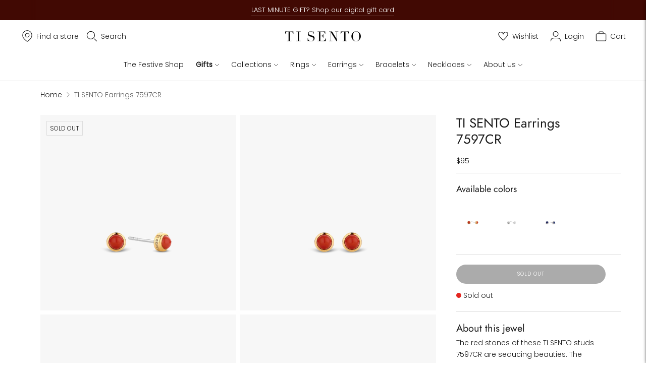

--- FILE ---
content_type: text/html; charset=utf-8
request_url: https://us.tisento-milano.com/products/ti-sento-milano-earrings-7597cr
body_size: 58872
content:
<!doctype html>
<html class="no-js" lang="en">
  <head>
	<script src="//us.tisento-milano.com/cdn/shop/files/pandectes-rules.js?v=16827764095262284977"></script>
	
	
	
	
	
	
	
 <script>
 (function(d, id) {
 if (!window.flowbox) { var f = function() { f.q.push(arguments); }; f.q = []; window.flowbox = f; }
if (d.getElementById(id)) { return; }
 var s = d.createElement('script'), fjs = d.scripts[d.scripts.length - 1]; s.id = id; s.async = true;
 s.src = ' https://connect.getflowbox.com/flowbox.js';
 fjs.parentNode.insertBefore(s, fjs);
 })(document, 'flowbox-js-embed');
  </script>


<script>



  var pageType = 'pdp';




  var dataLayer = dataLayer || [];
  dataLayer.push({
  page_country: "com",
  page_type: pageType
  });

</script>

<!-- Google Tag Manager -->
      <script>(function(w,d,s,l,i){w[l]=w[l]||[];w[l].push({'gtm.start':
      new Date().getTime(),event:'gtm.js'});var f=d.getElementsByTagName(s)[0],
      j=d.createElement(s),dl=l!='dataLayer'?'&l='+l:'';j.async=true;j.src=
      'https://www.googletagmanager.com/gtm.js?id='+i+dl;f.parentNode.insertBefore(j,f);
      })(window,document,'script','dataLayer','GTM-MFGQNRWZ');</script>
      <!-- End Google Tag Manager --><meta charset="utf-8">
    <meta http-equiv="X-UA-Compatible" content="IE=edge,chrome=1">
    <meta name="viewport" content="width=device-width,initial-scale=1"><link rel="canonical" href="https://us.tisento-milano.com/products/ti-sento-milano-earrings-7597cr">
    <link rel="preconnect" href="https://cdn.shopify.com" crossorigin><link rel="preconnect" href="https://fonts.shopifycdn.com" crossorigin><link rel="shortcut icon" href="//us.tisento-milano.com/cdn/shop/files/favicon-32x32.png?crop=center&height=32&v=1694437090&width=32" type="image/png"><title>TI SENTO Earrings 7597CR</title><link rel="alternate" hreflang="nl" href="https://www.tisento-milano.nl/products/ti-sento-milano-earrings-7597cr"><link rel="alternate" hreflang="x-default" href="https://www.tisento-milano.com/products/ti-sento-milano-earrings-7597cr"><link rel="alternate" hreflang="en-gb" href="https://www.tisento-milano.co.uk/products/ti-sento-milano-earrings-7597cr"><link rel="alternate" hreflang="en-us" href="https://us.tisento-milano.com/products/ti-sento-milano-earrings-7597cr">

    
      <meta name="description" content="The red stones of these TI SENTO studs 7597CR are seducing beauties. The vibrant energy of their yellow-gold plated settings is unmistakable. Their distinctive attitude bring a touch of Italian art to your outfit.">
    






  
  
  
  
  




<meta property="og:url" content="https://us.tisento-milano.com/products/ti-sento-milano-earrings-7597cr">
<meta property="og:site_name" content="TI SENTO">
<meta property="og:type" content="product">
<meta property="og:title" content="TI SENTO Earrings 7597CR">
<meta property="og:description" content="The red stones of these TI SENTO studs 7597CR are seducing beauties. The vibrant energy of their yellow-gold plated settings is unmistakable. Their distinctive attitude bring a touch of Italian art to your outfit.">
<meta property="og:image" content="http://us.tisento-milano.com/cdn/shop/products/7597CR_1_1024x.png?v=1571719787">
<meta property="og:image:secure_url" content="https://us.tisento-milano.com/cdn/shop/products/7597CR_1_1024x.png?v=1571719787">
<meta property="og:price:amount" content="95.00">
<meta property="og:price:currency" content="USD">

<meta name="twitter:title" content="TI SENTO Earrings 7597CR">
<meta name="twitter:description" content="The red stones of these TI SENTO studs 7597CR are seducing beauties. The vibrant energy of their yellow-gold plated settings is unmistakable. Their distinctive attitude bring a touch of Italian art to your outfit.">
<meta name="twitter:card" content="summary_large_image">
<meta name="twitter:image" content="https://us.tisento-milano.com/cdn/shop/products/7597CR_1_1024x.png?v=1571719787">
<meta name="twitter:image:width" content="480">
<meta name="twitter:image:height" content="480">
<script>
  
  //console.log('THEME v6.1.0 by Fluorescent');

  document.documentElement.className = document.documentElement.className.replace('no-js', '');
  if (window.matchMedia(`(prefers-reduced-motion: reduce)`) === true || window.matchMedia(`(prefers-reduced-motion: reduce)`).matches === true) {
    document.documentElement.classList.add('prefers-reduced-motion');
  }

  window.theme = {
    version: 'v6.1.0',
    strings: {
      name: "TI SENTO",
      addToCart: "Add to cart",
      soldOut: "Sold out",
      unavailable: "Unavailable",
      quickCartCheckout: "Go to Checkout",
      collection: {
        filter: "Filter",
        sort: "Sort",
        apply: "Apply",
        show: "Show",
        manual: "Translation missing: en.collections.sort.manual",
        price_ascending: "Translation missing: en.collections.sort.price_ascending",
        price_descending: "Translation missing: en.collections.sort.price_descending",
        title_ascending: "Translation missing: en.collections.sort.title_ascending",
        title_descending: "Translation missing: en.collections.sort.title_descending",
        created_ascending: "Translation missing: en.collections.sort.created_ascending",
        created_descending: "Translation missing: en.collections.sort.created_descending",
        best_selling: "Translation missing: en.collections.sort.best_selling",
      },
      cart: {
        general: {
          currency: "Currency",
          empty: "Your cart is currently empty.",
          quantity_error: "Quantity selected exceeds current stock",
          quantity_error_updated: "Quantity selected exceeds current stock. Your cart has been updated."
        }
      },
      general: {
        menu: {
          logout: "Logout",
          login_register: "Login \/ Register"
        },
        products: {
          recently_viewed: "Recently Viewed",
          no_recently_viewed: "No recently viewed items."
        },
        search: {
          search: "Search",
          no_results: "Try checking your spelling or using different words.",
          placeholder: "Search",
          quick_search: "Quick search",
          quick_search_results: {
            one: "Result",
            other: "Results"
          },
          submit: "Submit"
        }
      },
      products: {
        product: {
          view: "View the full product",
          total_reviews: "reviews",
          write_review: "Write a review",
          share_heading: "Share",
          unavailable: "Unavailable",
          unitPrice: "Unit price",
          unitPriceSeparator: "per",
          sku: "SKU",
          no_shipping_rates: "Shipping rate unavailable",
          country_placeholder: "Country\/Region"
        }
      },
      layout: {
        cart: {
          title: "Cart"
        }
      },
      search: {
        headings: {
          articles: "Articles",
          pages: "Pages",
          products: "Products"
        },
        view_all: "View all",
        no_results: "No results were found",
        nothing_found: "Nothing found",
        no_product_results: "No product results for",
        no_page_results: "No page results for",
        no_article_results: "No article results for"
      },
      accessibility: {
        play_video: "Play",
        pause_video: "Pause",
        range_lower: "Lower",
        range_upper: "Upper"
      }
    },
    routes: {
      root: "/",
      cart: {
        base: "/cart",
        add: "/cart/add",
        change: "/cart/change",
        clear: "/cart/clear",
        shipping: "/cart/shipping_rates",
      },
      // Manual routes until Shopify adds support
      products: "/products",
      productRecommendations: "/recommendations/products",
      predictive_search_url: '/search/suggest'
    },
  }

  

</script><script>
    window.theme.moneyFormat = "${{amount}}"
  </script>

<style>
  @font-face {
  font-family: Jost;
  font-weight: 400;
  font-style: normal;
  src: url("//us.tisento-milano.com/cdn/fonts/jost/jost_n4.d47a1b6347ce4a4c9f437608011273009d91f2b7.woff2") format("woff2"),
       url("//us.tisento-milano.com/cdn/fonts/jost/jost_n4.791c46290e672b3f85c3d1c651ef2efa3819eadd.woff") format("woff");
}

  

  @font-face {
  font-family: Jost;
  font-weight: 400;
  font-style: normal;
  src: url("//us.tisento-milano.com/cdn/fonts/jost/jost_n4.d47a1b6347ce4a4c9f437608011273009d91f2b7.woff2") format("woff2"),
       url("//us.tisento-milano.com/cdn/fonts/jost/jost_n4.791c46290e672b3f85c3d1c651ef2efa3819eadd.woff") format("woff");
}

  @font-face {
  font-family: Jost;
  font-weight: 500;
  font-style: normal;
  src: url("//us.tisento-milano.com/cdn/fonts/jost/jost_n5.7c8497861ffd15f4e1284cd221f14658b0e95d61.woff2") format("woff2"),
       url("//us.tisento-milano.com/cdn/fonts/jost/jost_n5.fb6a06896db583cc2df5ba1b30d9c04383119dd9.woff") format("woff");
}

  @font-face {
  font-family: Jost;
  font-weight: 400;
  font-style: italic;
  src: url("//us.tisento-milano.com/cdn/fonts/jost/jost_i4.b690098389649750ada222b9763d55796c5283a5.woff2") format("woff2"),
       url("//us.tisento-milano.com/cdn/fonts/jost/jost_i4.fd766415a47e50b9e391ae7ec04e2ae25e7e28b0.woff") format("woff");
}


  @font-face {
  font-family: Poppins;
  font-weight: 300;
  font-style: normal;
  src: url("//us.tisento-milano.com/cdn/fonts/poppins/poppins_n3.05f58335c3209cce17da4f1f1ab324ebe2982441.woff2") format("woff2"),
       url("//us.tisento-milano.com/cdn/fonts/poppins/poppins_n3.6971368e1f131d2c8ff8e3a44a36b577fdda3ff5.woff") format("woff");
}

  @font-face {
  font-family: Poppins;
  font-weight: 400;
  font-style: normal;
  src: url("//us.tisento-milano.com/cdn/fonts/poppins/poppins_n4.0ba78fa5af9b0e1a374041b3ceaadf0a43b41362.woff2") format("woff2"),
       url("//us.tisento-milano.com/cdn/fonts/poppins/poppins_n4.214741a72ff2596839fc9760ee7a770386cf16ca.woff") format("woff");
}

  @font-face {
  font-family: Poppins;
  font-weight: 300;
  font-style: italic;
  src: url("//us.tisento-milano.com/cdn/fonts/poppins/poppins_i3.8536b4423050219f608e17f134fe9ea3b01ed890.woff2") format("woff2"),
       url("//us.tisento-milano.com/cdn/fonts/poppins/poppins_i3.0f4433ada196bcabf726ed78f8e37e0995762f7f.woff") format("woff");
}

  @font-face {
  font-family: Poppins;
  font-weight: 400;
  font-style: italic;
  src: url("//us.tisento-milano.com/cdn/fonts/poppins/poppins_i4.846ad1e22474f856bd6b81ba4585a60799a9f5d2.woff2") format("woff2"),
       url("//us.tisento-milano.com/cdn/fonts/poppins/poppins_i4.56b43284e8b52fc64c1fd271f289a39e8477e9ec.woff") format("woff");
}


  
  

  :root {
    --color-accent: #2e2e2e;
    --color-text: #1b1b1b;
    --color-text-meta: rgba(27, 27, 27, 0.7);
    --color-button-bg: #000000;
    --color-button-hover-bg: #000000;
    --color-button-active-bg: #000000;
    --color-bg: #ffffff;
    --color-bg-transparent: rgba(255, 255, 255, 0.8);
    --color-bg-contrast: #f2f2f2;
    --color-bg-darker: #f7f7f7;
    --color-background-meta: #f5f5f5;
    --color-border: #dedede;
    --color-border-medium: #c5c5c5;
    --color-border-darker: #b8b8b8;
    --color-border-darkest: #9e9e9e;
    --color-input-text: #000000;
    --color-input-inactive-text: rgba(0, 0, 0, 0.7);
    --color-icon: #b1b1b1;
    --color-icon-darker: #8b8b8b;
    --color-icon-darkerest: #717171;
    --color-primary-button-bg: #2e2e2e;
    --color-primary-button-active-bg: #212121;
    --color-secondary-button-bg: #000000;
    --color-secondary-button-text: #1b1b1b;
    --color-secondary-button-border: rgba(0, 0, 0, 0.2);
    --color-secondary-button-meta: #333333;
    --color-sale-badge: #2e2e2e;
    --color-sold-out-badge: #1b1b1b;
    --color-success-message: #00730b;
    --color-text-success: #00730b;
    --color-error-message: #dd2200;
    --color-text-error: #dd2200;

    --color-contrast-text: #363636;
    --color-contrast-text-meta: rgba(54, 54, 54, 0.7);
    --color-contrast-bg: #f9f9f9;
    --color-contrast-bg-meta: #efefef;
    --color-contrast-border: #e2e2e2;
    --color-contrast-border-darker: #bcbcbc;
    --color-contrast-border-darkest: #a2a2a2;
    --color-contrast-input-text: #838383;
    --color-contrast-input-inactive-text: rgba(131, 131, 131, 0.7);
    --color-contrast-icon: #919191;
    --color-contrast-secondary-button-bg: #000;
    --color-contrast-secondary-button-text: #363636;
    --color-contrast-secondary-button-border: rgba(0, 0, 0, 0.2);
    --color-contrast-secondary-button-meta: #333333;

    --color-header-text: #1b1b1b;
    --color-header-bg: #ffffff;
    --color-header-border: #dedede;
    --color-header-border-darken: #c5c5c5;

    --color-footer-text: #ffffff;
    --color-footer-text-meta: rgba(255, 255, 255, 0.7);
    --color-footer-bg: #2e2e2e;
    --color-footer-border: #ffffff;
    --color-footer-button-bg: #8b8b8b;
    --color-footer-button-bg-lighter: #989898;
    --color-footer-button-text: #ffffff;

    --color-navigation-text: #1b1b1b;
    --color-navigation-text-meta: rgba(27, 27, 27, 0.7);
    --color-navigation-bg: #ffffff;
    --color-navigation-bg-darker: #f2f2f2;

    --color-drawer-text: #1b1b1b;
    --color-drawer-text-meta: rgba(27, 27, 27, 0.7);
    --color-drawer-bg: #ffffff;
    --color-drawer-bg-transparent: rgba(255, 255, 255, 0.8);
    --color-drawer-bg-darker: #f2f2f2;
    --color-drawer-background-meta: #f2f2f2;
    --color-drawer-border: #dadada;
    --color-drawer-border-darker: #b4b4b4;
    --color-drawer-border-darkest: #9a9a9a;
    --color-drawer-input-text: #919191;
    --color-drawer-input-inactive-text: rgba(145, 145, 145, 0.7);
    --color-drawer-icon: #b1b1b1;
    --color-drawer-icon-darker: #8b8b8b;

    --color-placeholder-bg: #fafafa;

    --color-bg-overlay: rgba(27, 27, 27, 0.25);

    --font-logo: Jost, sans-serif;
    --font-logo-weight: 400;
    --font-logo-style: normal;

    --font-heading: Jost, sans-serif;
    --font-heading-weight: 400;
    --font-heading-style: normal;
    --font-heading-bold-weight: 500;

    --font-body: Poppins, sans-serif;
    --font-body-weight: 300;
    --font-body-style: normal;
    --font-body-bold-weight: 400;

    --font-size-body-extra-small: 11px;
    --font-size-body-small: 12px;
    --font-size-body-base: 14px;
    --font-size-body-large: 16px;
    --font-size-body-extra-large: 18px;

    --font-size-heading-1: 28px;
    --font-size-heading-1-small: 24px;
    --font-size-heading-2: 20px;
    --font-size-heading-3: 18px;

    --font-size-navigation: 14px;
    --font-letter-spacing-navigation: 0px;

    --font-size-button: 10px;
    --font-letter-spacing-button: 1px;

    --button-text-transform: uppercase;
    --button-border-radius: 24px;

    --section-vertical-spacing: 40px;
    --section-vertical-spacing-desktop: 80px;
    --section-vertical-spacing-tall: 80px;
    --section-vertical-spacing-tall-desktop: 160px;

    /* Shopify pay specific */
    --payment-terms-background-color: #f5f5f5;
  }
</style><style>
  .accordion__group:after {
    background-color: var(--color-icon);
    -webkit-mask: url(//us.tisento-milano.com/cdn/shop/t/119/assets/chevron-down.svg?v=14797827152027912471764598686) 50% 50% no-repeat;
    mask: url(//us.tisento-milano.com/cdn/shop/t/119/assets/chevron-down.svg?v=14797827152027912471764598686) 50% 50% no-repeat;
  }
</style><script>
  flu = window.flu || {};
  flu.chunks = {
    flickity: "//us.tisento-milano.com/cdn/shop/t/119/assets/flickity-chunk.js?v=161333171902861910521764598693",
    video: "//us.tisento-milano.com/cdn/shop/t/119/assets/video-chunk.js?v=24308676528595992171764598713",
  };
</script>





  <script type="module" src="//us.tisento-milano.com/cdn/shop/t/119/assets/theme.min.js?v=3966108266348749861765452063"></script>







<link href="//us.tisento-milano.com/cdn/shop/t/119/assets/theme.css?v=14274235548564187241765441994" rel="stylesheet" type="text/css" media="all" />
<link href="//us.tisento-milano.com/cdn/shop/t/119/assets/custom.css?v=91491765861030082881765356018" rel="stylesheet" type="text/css" media="all" />
<meta name="google-site-verification" content="" /><script type="text/javascript">
    (function(c,l,a,r,i,t,y){
        c[a]=c[a]||function(){(c[a].q=c[a].q||[]).push(arguments)};
        t=l.createElement(r);t.async=1;t.src="https://www.clarity.ms/tag/"+i;
        y=l.getElementsByTagName(r)[0];y.parentNode.insertBefore(t,y);
    })(window, document, "clarity", "script", "mcb4ij0ge8");
</script><script src='https://cdnjs.cloudflare.com/ajax/libs/jquery/3.6.0/jquery.min.js'></script>
 <script>window.performance && window.performance.mark && window.performance.mark('shopify.content_for_header.start');</script><meta id="shopify-digital-wallet" name="shopify-digital-wallet" content="/6833078354/digital_wallets/dialog">
<meta name="shopify-checkout-api-token" content="aa8d23ee5675fb43d65aaa8f1ce07d83">
<meta id="in-context-paypal-metadata" data-shop-id="6833078354" data-venmo-supported="false" data-environment="production" data-locale="en_US" data-paypal-v4="true" data-currency="USD">
<link rel="alternate" type="application/json+oembed" href="https://us.tisento-milano.com/products/ti-sento-milano-earrings-7597cr.oembed">
<script async="async" src="/checkouts/internal/preloads.js?locale=en-US"></script>
<link rel="preconnect" href="https://shop.app" crossorigin="anonymous">
<script async="async" src="https://shop.app/checkouts/internal/preloads.js?locale=en-US&shop_id=6833078354" crossorigin="anonymous"></script>
<script id="apple-pay-shop-capabilities" type="application/json">{"shopId":6833078354,"countryCode":"NL","currencyCode":"USD","merchantCapabilities":["supports3DS"],"merchantId":"gid:\/\/shopify\/Shop\/6833078354","merchantName":"TI SENTO","requiredBillingContactFields":["postalAddress","email","phone"],"requiredShippingContactFields":["postalAddress","email","phone"],"shippingType":"shipping","supportedNetworks":["visa","maestro","masterCard","amex"],"total":{"type":"pending","label":"TI SENTO","amount":"1.00"},"shopifyPaymentsEnabled":true,"supportsSubscriptions":true}</script>
<script id="shopify-features" type="application/json">{"accessToken":"aa8d23ee5675fb43d65aaa8f1ce07d83","betas":["rich-media-storefront-analytics"],"domain":"us.tisento-milano.com","predictiveSearch":true,"shopId":6833078354,"locale":"en"}</script>
<script>var Shopify = Shopify || {};
Shopify.shop = "ti-sento-milano-usa.myshopify.com";
Shopify.locale = "en";
Shopify.currency = {"active":"USD","rate":"1.0"};
Shopify.country = "US";
Shopify.theme = {"name":"TI SENTO US | Gifting + GWP","id":188178137415,"schema_name":"Lorenza","schema_version":"6.1.0","theme_store_id":null,"role":"main"};
Shopify.theme.handle = "null";
Shopify.theme.style = {"id":null,"handle":null};
Shopify.cdnHost = "us.tisento-milano.com/cdn";
Shopify.routes = Shopify.routes || {};
Shopify.routes.root = "/";</script>
<script type="module">!function(o){(o.Shopify=o.Shopify||{}).modules=!0}(window);</script>
<script>!function(o){function n(){var o=[];function n(){o.push(Array.prototype.slice.apply(arguments))}return n.q=o,n}var t=o.Shopify=o.Shopify||{};t.loadFeatures=n(),t.autoloadFeatures=n()}(window);</script>
<script>
  window.ShopifyPay = window.ShopifyPay || {};
  window.ShopifyPay.apiHost = "shop.app\/pay";
  window.ShopifyPay.redirectState = null;
</script>
<script id="shop-js-analytics" type="application/json">{"pageType":"product"}</script>
<script defer="defer" async type="module" src="//us.tisento-milano.com/cdn/shopifycloud/shop-js/modules/v2/client.init-shop-cart-sync_DtuiiIyl.en.esm.js"></script>
<script defer="defer" async type="module" src="//us.tisento-milano.com/cdn/shopifycloud/shop-js/modules/v2/chunk.common_CUHEfi5Q.esm.js"></script>
<script type="module">
  await import("//us.tisento-milano.com/cdn/shopifycloud/shop-js/modules/v2/client.init-shop-cart-sync_DtuiiIyl.en.esm.js");
await import("//us.tisento-milano.com/cdn/shopifycloud/shop-js/modules/v2/chunk.common_CUHEfi5Q.esm.js");

  window.Shopify.SignInWithShop?.initShopCartSync?.({"fedCMEnabled":true,"windoidEnabled":true});

</script>
<script>
  window.Shopify = window.Shopify || {};
  if (!window.Shopify.featureAssets) window.Shopify.featureAssets = {};
  window.Shopify.featureAssets['shop-js'] = {"shop-cart-sync":["modules/v2/client.shop-cart-sync_DFoTY42P.en.esm.js","modules/v2/chunk.common_CUHEfi5Q.esm.js"],"init-fed-cm":["modules/v2/client.init-fed-cm_D2UNy1i2.en.esm.js","modules/v2/chunk.common_CUHEfi5Q.esm.js"],"init-shop-email-lookup-coordinator":["modules/v2/client.init-shop-email-lookup-coordinator_BQEe2rDt.en.esm.js","modules/v2/chunk.common_CUHEfi5Q.esm.js"],"shop-cash-offers":["modules/v2/client.shop-cash-offers_3CTtReFF.en.esm.js","modules/v2/chunk.common_CUHEfi5Q.esm.js","modules/v2/chunk.modal_BewljZkx.esm.js"],"shop-button":["modules/v2/client.shop-button_C6oxCjDL.en.esm.js","modules/v2/chunk.common_CUHEfi5Q.esm.js"],"init-windoid":["modules/v2/client.init-windoid_5pix8xhK.en.esm.js","modules/v2/chunk.common_CUHEfi5Q.esm.js"],"avatar":["modules/v2/client.avatar_BTnouDA3.en.esm.js"],"init-shop-cart-sync":["modules/v2/client.init-shop-cart-sync_DtuiiIyl.en.esm.js","modules/v2/chunk.common_CUHEfi5Q.esm.js"],"shop-toast-manager":["modules/v2/client.shop-toast-manager_BYv_8cH1.en.esm.js","modules/v2/chunk.common_CUHEfi5Q.esm.js"],"pay-button":["modules/v2/client.pay-button_FnF9EIkY.en.esm.js","modules/v2/chunk.common_CUHEfi5Q.esm.js"],"shop-login-button":["modules/v2/client.shop-login-button_CH1KUpOf.en.esm.js","modules/v2/chunk.common_CUHEfi5Q.esm.js","modules/v2/chunk.modal_BewljZkx.esm.js"],"init-customer-accounts-sign-up":["modules/v2/client.init-customer-accounts-sign-up_aj7QGgYS.en.esm.js","modules/v2/client.shop-login-button_CH1KUpOf.en.esm.js","modules/v2/chunk.common_CUHEfi5Q.esm.js","modules/v2/chunk.modal_BewljZkx.esm.js"],"init-shop-for-new-customer-accounts":["modules/v2/client.init-shop-for-new-customer-accounts_NbnYRf_7.en.esm.js","modules/v2/client.shop-login-button_CH1KUpOf.en.esm.js","modules/v2/chunk.common_CUHEfi5Q.esm.js","modules/v2/chunk.modal_BewljZkx.esm.js"],"init-customer-accounts":["modules/v2/client.init-customer-accounts_ppedhqCH.en.esm.js","modules/v2/client.shop-login-button_CH1KUpOf.en.esm.js","modules/v2/chunk.common_CUHEfi5Q.esm.js","modules/v2/chunk.modal_BewljZkx.esm.js"],"shop-follow-button":["modules/v2/client.shop-follow-button_CMIBBa6u.en.esm.js","modules/v2/chunk.common_CUHEfi5Q.esm.js","modules/v2/chunk.modal_BewljZkx.esm.js"],"lead-capture":["modules/v2/client.lead-capture_But0hIyf.en.esm.js","modules/v2/chunk.common_CUHEfi5Q.esm.js","modules/v2/chunk.modal_BewljZkx.esm.js"],"checkout-modal":["modules/v2/client.checkout-modal_BBxc70dQ.en.esm.js","modules/v2/chunk.common_CUHEfi5Q.esm.js","modules/v2/chunk.modal_BewljZkx.esm.js"],"shop-login":["modules/v2/client.shop-login_hM3Q17Kl.en.esm.js","modules/v2/chunk.common_CUHEfi5Q.esm.js","modules/v2/chunk.modal_BewljZkx.esm.js"],"payment-terms":["modules/v2/client.payment-terms_CAtGlQYS.en.esm.js","modules/v2/chunk.common_CUHEfi5Q.esm.js","modules/v2/chunk.modal_BewljZkx.esm.js"]};
</script>
<script id="__st">var __st={"a":6833078354,"offset":3600,"reqid":"f255db41-4c7d-4641-9a04-9520ca53c830-1766552747","pageurl":"us.tisento-milano.com\/products\/ti-sento-milano-earrings-7597cr","u":"54440d8e38d1","p":"product","rtyp":"product","rid":3951734227026};</script>
<script>window.ShopifyPaypalV4VisibilityTracking = true;</script>
<script id="captcha-bootstrap">!function(){'use strict';const t='contact',e='account',n='new_comment',o=[[t,t],['blogs',n],['comments',n],[t,'customer']],c=[[e,'customer_login'],[e,'guest_login'],[e,'recover_customer_password'],[e,'create_customer']],r=t=>t.map((([t,e])=>`form[action*='/${t}']:not([data-nocaptcha='true']) input[name='form_type'][value='${e}']`)).join(','),a=t=>()=>t?[...document.querySelectorAll(t)].map((t=>t.form)):[];function s(){const t=[...o],e=r(t);return a(e)}const i='password',u='form_key',d=['recaptcha-v3-token','g-recaptcha-response','h-captcha-response',i],f=()=>{try{return window.sessionStorage}catch{return}},m='__shopify_v',_=t=>t.elements[u];function p(t,e,n=!1){try{const o=window.sessionStorage,c=JSON.parse(o.getItem(e)),{data:r}=function(t){const{data:e,action:n}=t;return t[m]||n?{data:e,action:n}:{data:t,action:n}}(c);for(const[e,n]of Object.entries(r))t.elements[e]&&(t.elements[e].value=n);n&&o.removeItem(e)}catch(o){console.error('form repopulation failed',{error:o})}}const l='form_type',E='cptcha';function T(t){t.dataset[E]=!0}const w=window,h=w.document,L='Shopify',v='ce_forms',y='captcha';let A=!1;((t,e)=>{const n=(g='f06e6c50-85a8-45c8-87d0-21a2b65856fe',I='https://cdn.shopify.com/shopifycloud/storefront-forms-hcaptcha/ce_storefront_forms_captcha_hcaptcha.v1.5.2.iife.js',D={infoText:'Protected by hCaptcha',privacyText:'Privacy',termsText:'Terms'},(t,e,n)=>{const o=w[L][v],c=o.bindForm;if(c)return c(t,g,e,D).then(n);var r;o.q.push([[t,g,e,D],n]),r=I,A||(h.body.append(Object.assign(h.createElement('script'),{id:'captcha-provider',async:!0,src:r})),A=!0)});var g,I,D;w[L]=w[L]||{},w[L][v]=w[L][v]||{},w[L][v].q=[],w[L][y]=w[L][y]||{},w[L][y].protect=function(t,e){n(t,void 0,e),T(t)},Object.freeze(w[L][y]),function(t,e,n,w,h,L){const[v,y,A,g]=function(t,e,n){const i=e?o:[],u=t?c:[],d=[...i,...u],f=r(d),m=r(i),_=r(d.filter((([t,e])=>n.includes(e))));return[a(f),a(m),a(_),s()]}(w,h,L),I=t=>{const e=t.target;return e instanceof HTMLFormElement?e:e&&e.form},D=t=>v().includes(t);t.addEventListener('submit',(t=>{const e=I(t);if(!e)return;const n=D(e)&&!e.dataset.hcaptchaBound&&!e.dataset.recaptchaBound,o=_(e),c=g().includes(e)&&(!o||!o.value);(n||c)&&t.preventDefault(),c&&!n&&(function(t){try{if(!f())return;!function(t){const e=f();if(!e)return;const n=_(t);if(!n)return;const o=n.value;o&&e.removeItem(o)}(t);const e=Array.from(Array(32),(()=>Math.random().toString(36)[2])).join('');!function(t,e){_(t)||t.append(Object.assign(document.createElement('input'),{type:'hidden',name:u})),t.elements[u].value=e}(t,e),function(t,e){const n=f();if(!n)return;const o=[...t.querySelectorAll(`input[type='${i}']`)].map((({name:t})=>t)),c=[...d,...o],r={};for(const[a,s]of new FormData(t).entries())c.includes(a)||(r[a]=s);n.setItem(e,JSON.stringify({[m]:1,action:t.action,data:r}))}(t,e)}catch(e){console.error('failed to persist form',e)}}(e),e.submit())}));const S=(t,e)=>{t&&!t.dataset[E]&&(n(t,e.some((e=>e===t))),T(t))};for(const o of['focusin','change'])t.addEventListener(o,(t=>{const e=I(t);D(e)&&S(e,y())}));const B=e.get('form_key'),M=e.get(l),P=B&&M;t.addEventListener('DOMContentLoaded',(()=>{const t=y();if(P)for(const e of t)e.elements[l].value===M&&p(e,B);[...new Set([...A(),...v().filter((t=>'true'===t.dataset.shopifyCaptcha))])].forEach((e=>S(e,t)))}))}(h,new URLSearchParams(w.location.search),n,t,e,['guest_login'])})(!0,!0)}();</script>
<script integrity="sha256-4kQ18oKyAcykRKYeNunJcIwy7WH5gtpwJnB7kiuLZ1E=" data-source-attribution="shopify.loadfeatures" defer="defer" src="//us.tisento-milano.com/cdn/shopifycloud/storefront/assets/storefront/load_feature-a0a9edcb.js" crossorigin="anonymous"></script>
<script crossorigin="anonymous" defer="defer" src="//us.tisento-milano.com/cdn/shopifycloud/storefront/assets/shopify_pay/storefront-65b4c6d7.js?v=20250812"></script>
<script data-source-attribution="shopify.dynamic_checkout.dynamic.init">var Shopify=Shopify||{};Shopify.PaymentButton=Shopify.PaymentButton||{isStorefrontPortableWallets:!0,init:function(){window.Shopify.PaymentButton.init=function(){};var t=document.createElement("script");t.src="https://us.tisento-milano.com/cdn/shopifycloud/portable-wallets/latest/portable-wallets.en.js",t.type="module",document.head.appendChild(t)}};
</script>
<script data-source-attribution="shopify.dynamic_checkout.buyer_consent">
  function portableWalletsHideBuyerConsent(e){var t=document.getElementById("shopify-buyer-consent"),n=document.getElementById("shopify-subscription-policy-button");t&&n&&(t.classList.add("hidden"),t.setAttribute("aria-hidden","true"),n.removeEventListener("click",e))}function portableWalletsShowBuyerConsent(e){var t=document.getElementById("shopify-buyer-consent"),n=document.getElementById("shopify-subscription-policy-button");t&&n&&(t.classList.remove("hidden"),t.removeAttribute("aria-hidden"),n.addEventListener("click",e))}window.Shopify?.PaymentButton&&(window.Shopify.PaymentButton.hideBuyerConsent=portableWalletsHideBuyerConsent,window.Shopify.PaymentButton.showBuyerConsent=portableWalletsShowBuyerConsent);
</script>
<script data-source-attribution="shopify.dynamic_checkout.cart.bootstrap">document.addEventListener("DOMContentLoaded",(function(){function t(){return document.querySelector("shopify-accelerated-checkout-cart, shopify-accelerated-checkout")}if(t())Shopify.PaymentButton.init();else{new MutationObserver((function(e,n){t()&&(Shopify.PaymentButton.init(),n.disconnect())})).observe(document.body,{childList:!0,subtree:!0})}}));
</script>
<link id="shopify-accelerated-checkout-styles" rel="stylesheet" media="screen" href="https://us.tisento-milano.com/cdn/shopifycloud/portable-wallets/latest/accelerated-checkout-backwards-compat.css" crossorigin="anonymous">
<style id="shopify-accelerated-checkout-cart">
        #shopify-buyer-consent {
  margin-top: 1em;
  display: inline-block;
  width: 100%;
}

#shopify-buyer-consent.hidden {
  display: none;
}

#shopify-subscription-policy-button {
  background: none;
  border: none;
  padding: 0;
  text-decoration: underline;
  font-size: inherit;
  cursor: pointer;
}

#shopify-subscription-policy-button::before {
  box-shadow: none;
}

      </style>

<script>window.performance && window.performance.mark && window.performance.mark('shopify.content_for_header.end');</script>
  <!-- BEGIN app block: shopify://apps/pandectes-gdpr/blocks/banner/58c0baa2-6cc1-480c-9ea6-38d6d559556a -->
  
    <script>
      if (!window.PandectesRulesSettings) {
        window.PandectesRulesSettings = {"store":{"id":6833078354,"adminMode":false,"headless":false,"storefrontRootDomain":"","checkoutRootDomain":"","storefrontAccessToken":""},"banner":{"revokableTrigger":false,"cookiesBlockedByDefault":"7","hybridStrict":false,"isActive":true},"geolocation":{"brOnly":false,"caOnly":false,"chOnly":false,"euOnly":false,"jpOnly":false,"thOnly":false,"canadaOnly":false,"canadaLaw25":false,"canadaPipeda":false,"globalVisibility":true},"blocker":{"isActive":false,"googleConsentMode":{"isActive":true,"id":"","analyticsId":"","onlyGtm":false,"adwordsId":"","adStorageCategory":4,"analyticsStorageCategory":0,"functionalityStorageCategory":1,"personalizationStorageCategory":1,"securityStorageCategory":0,"customEvent":true,"redactData":true,"urlPassthrough":false,"dataLayerProperty":"dataLayer","waitForUpdate":500,"useNativeChannel":false,"debugMode":false},"facebookPixel":{"isActive":false,"id":"","ldu":false},"microsoft":{"isActive":true,"uetTags":"199014249"},"clarity":{"isActive":true,"id":"mcb4ij0ge8"},"rakuten":{"isActive":false,"cmp":false,"ccpa":false},"gpcIsActive":false,"klaviyoIsActive":false,"defaultBlocked":7,"patterns":{"whiteList":[],"blackList":{"1":[],"2":[],"4":[],"8":[]},"iframesWhiteList":[],"iframesBlackList":{"1":[],"2":[],"4":[],"8":[]},"beaconsWhiteList":[],"beaconsBlackList":{"1":[],"2":[],"4":[],"8":[]}}}};
        window.PandectesRulesSettings.auto = true;
        const rulesScript = document.createElement('script');
        rulesScript.src = "https://cdn.shopify.com/extensions/019b4b70-fcb5-7666-8dba-224cff7a5813/gdpr-204/assets/pandectes-rules.js";
        const firstChild = document.head.firstChild;
        document.head.insertBefore(rulesScript, firstChild);
      }
    </script>
  
  <script>
    
      window.PandectesSettings = {"store":{"id":6833078354,"plan":"plus","theme":"TI SENTO US | AW25 Launch","primaryLocale":"en","adminMode":false,"headless":false,"storefrontRootDomain":"","checkoutRootDomain":"","storefrontAccessToken":""},"tsPublished":1758540210,"declaration":{"showPurpose":false,"showProvider":false,"declIntroText":"We use cookies to optimize website functionality, analyze the performance, and provide personalized experience to you. Some cookies are essential to make the website operate and function correctly. Those cookies cannot be disabled. In this window you can manage your preference of cookies.","showDateGenerated":true},"language":{"unpublished":[],"languageMode":"Single","fallbackLanguage":"en","languageDetection":"browser","languagesSupported":[]},"texts":{"managed":{"headerText":{"en":"TI SENTO makes use of cookies"},"consentText":{"en":"To provide you with the best experience, this website uses cookies."},"linkText":{"en":"Read our privacy policy"},"imprintText":{"en":"Imprint"},"googleLinkText":{"en":"Google's Privacy Terms"},"allowButtonText":{"en":"ACCEPT"},"denyButtonText":{"en":"DECLINE"},"dismissButtonText":{"en":"Ok"},"leaveSiteButtonText":{"en":"Leave this site"},"preferencesButtonText":{"en":"Preferences"},"cookiePolicyText":{"en":"Cookie policy"},"preferencesPopupTitleText":{"en":"Manage consent preferences"},"preferencesPopupIntroText":{"en":"We use cookies to optimize website functionality, analyze the performance, and provide personalized experience to you. Some cookies are essential to make the website operate and function correctly. Those cookies cannot be disabled. In this window you can manage your preference of cookies."},"preferencesPopupSaveButtonText":{"en":"Save preferences"},"preferencesPopupCloseButtonText":{"en":"Close"},"preferencesPopupAcceptAllButtonText":{"en":"Accept all"},"preferencesPopupRejectAllButtonText":{"en":"Reject all"},"cookiesDetailsText":{"en":"Cookies details"},"preferencesPopupAlwaysAllowedText":{"en":"Always allowed"},"accessSectionParagraphText":{"en":"You have the right to request access to your data at any time."},"accessSectionTitleText":{"en":"Data portability"},"accessSectionAccountInfoActionText":{"en":"Personal data"},"accessSectionDownloadReportActionText":{"en":"Request export"},"accessSectionGDPRRequestsActionText":{"en":"Data subject requests"},"accessSectionOrdersRecordsActionText":{"en":"Orders"},"rectificationSectionParagraphText":{"en":"You have the right to request your data to be updated whenever you think it is appropriate."},"rectificationSectionTitleText":{"en":"Data Rectification"},"rectificationCommentPlaceholder":{"en":"Describe what you want to be updated"},"rectificationCommentValidationError":{"en":"Comment is required"},"rectificationSectionEditAccountActionText":{"en":"Request an update"},"erasureSectionTitleText":{"en":"Right to be forgotten"},"erasureSectionParagraphText":{"en":"You have the right to ask all your data to be erased. After that, you will no longer be able to access your account."},"erasureSectionRequestDeletionActionText":{"en":"Request personal data deletion"},"consentDate":{"en":"Consent date"},"consentId":{"en":"Consent ID"},"consentSectionChangeConsentActionText":{"en":"Change consent preference"},"consentSectionConsentedText":{"en":"You consented to the cookies policy of this website on"},"consentSectionNoConsentText":{"en":"You have not consented to the cookies policy of this website."},"consentSectionTitleText":{"en":"Your cookie consent"},"consentStatus":{"en":"Consent preference"},"confirmationFailureMessage":{"en":"Your request was not verified. Please try again and if problem persists, contact store owner for assistance"},"confirmationFailureTitle":{"en":"A problem occurred"},"confirmationSuccessMessage":{"en":"We will soon get back to you as to your request."},"confirmationSuccessTitle":{"en":"Your request is verified"},"guestsSupportEmailFailureMessage":{"en":"Your request was not submitted. Please try again and if problem persists, contact store owner for assistance."},"guestsSupportEmailFailureTitle":{"en":"A problem occurred"},"guestsSupportEmailPlaceholder":{"en":"E-mail address"},"guestsSupportEmailSuccessMessage":{"en":"If you are registered as a customer of this store, you will soon receive an email with instructions on how to proceed."},"guestsSupportEmailSuccessTitle":{"en":"Thank you for your request"},"guestsSupportEmailValidationError":{"en":"Email is not valid"},"guestsSupportInfoText":{"en":"Please login with your customer account to further proceed."},"submitButton":{"en":"Submit"},"submittingButton":{"en":"Submitting..."},"cancelButton":{"en":"Cancel"},"declIntroText":{"en":"We use cookies to optimize website functionality, analyze the performance, and provide personalized experience to you. Some cookies are essential to make the website operate and function correctly. Those cookies cannot be disabled. In this window you can manage your preference of cookies."},"declName":{"en":"Name"},"declPurpose":{"en":"Purpose"},"declType":{"en":"Type"},"declRetention":{"en":"Retention"},"declProvider":{"en":"Provider"},"declFirstParty":{"en":"First-party"},"declThirdParty":{"en":"Third-party"},"declSeconds":{"en":"seconds"},"declMinutes":{"en":"minutes"},"declHours":{"en":"hours"},"declDays":{"en":"days"},"declMonths":{"en":"months"},"declYears":{"en":"years"},"declSession":{"en":"Session"},"declDomain":{"en":"Domain"},"declPath":{"en":"Path"},"declWeeks":{"en":"week(s)"}},"categories":{"strictlyNecessaryCookiesTitleText":{"en":"Strictly necessary cookies"},"strictlyNecessaryCookiesDescriptionText":{"en":"These cookies are essential in order to enable you to move around the website and use its features, such as accessing secure areas of the website. The website cannot function properly without these cookies."},"functionalityCookiesTitleText":{"en":"Functional cookies"},"functionalityCookiesDescriptionText":{"en":"These cookies enable the site to provide enhanced functionality and personalisation. They may be set by us or by third party providers whose services we have added to our pages. If you do not allow these cookies then some or all of these services may not function properly."},"performanceCookiesTitleText":{"en":"Performance cookies"},"performanceCookiesDescriptionText":{"en":"These cookies enable us to monitor and improve the performance of our website. For example, they allow us to count visits, identify traffic sources and see which parts of the site are most popular."},"targetingCookiesTitleText":{"en":"Targeting cookies"},"targetingCookiesDescriptionText":{"en":"These cookies may be set through our site by our advertising partners. They may be used by those companies to build a profile of your interests and show you relevant adverts on other sites.    They do not store directly personal information, but are based on uniquely identifying your browser and internet device. If you do not allow these cookies, you will experience less targeted advertising."},"unclassifiedCookiesTitleText":{"en":"Unclassified cookies"},"unclassifiedCookiesDescriptionText":{"en":"Unclassified cookies are cookies that we are in the process of classifying, together with the providers of individual cookies."}},"auto":{}},"library":{"previewMode":false,"fadeInTimeout":0,"defaultBlocked":7,"showLink":true,"showImprintLink":false,"showGoogleLink":false,"enabled":true,"cookie":{"expiryDays":365,"secure":true,"domain":""},"dismissOnScroll":false,"dismissOnWindowClick":false,"dismissOnTimeout":false,"palette":{"popup":{"background":"#FFFFFF","backgroundForCalculations":{"a":1,"b":255,"g":255,"r":255},"text":"#000000"},"button":{"background":"transparent","backgroundForCalculations":{"a":1,"b":255,"g":255,"r":255},"text":"#000000","textForCalculation":{"a":1,"b":0,"g":0,"r":0},"border":"#000000"}},"content":{"href":"https://us.tisento-milano.com/pages/privacy-policy","imprintHref":"/","close":"&#10005;","target":"","logo":""},"window":"<div role=\"dialog\" aria-labelledby=\"cookieconsent:head\" aria-describedby=\"cookieconsent:desc\" id=\"pandectes-banner\" class=\"cc-window-wrapper cc-overlay-wrapper\"><div class=\"pd-cookie-banner-window cc-window {{classes}}\"><!--googleoff: all-->{{children}}<!--googleon: all--></div></div>","compliance":{"opt-both":"<div class=\"cc-compliance cc-highlight\">{{deny}}{{allow}}</div>"},"type":"opt-both","layouts":{"basic":"{{header}}{{messagelink}}{{compliance}}{{close}}"},"position":"overlay","theme":"wired","revokable":false,"animateRevokable":false,"revokableReset":false,"revokableLogoUrl":"","revokablePlacement":"bottom-left","revokableMarginHorizontal":15,"revokableMarginVertical":15,"static":false,"autoAttach":true,"hasTransition":true,"blacklistPage":[""],"elements":{"close":"<button aria-label=\"Close\" type=\"button\" class=\"cc-close\">{{close}}</button>","dismiss":"<button type=\"button\" class=\"cc-btn cc-btn-decision cc-dismiss\">{{dismiss}}</button>","allow":"<button type=\"button\" class=\"cc-btn cc-btn-decision cc-allow\">{{allow}}</button>","deny":"<button type=\"button\" class=\"cc-btn cc-btn-decision cc-deny\">{{deny}}</button>","preferences":"<button type=\"button\" class=\"cc-btn cc-settings\" onclick=\"Pandectes.fn.openPreferences()\">{{preferences}}</button>"}},"geolocation":{"brOnly":false,"caOnly":false,"chOnly":false,"euOnly":false,"jpOnly":false,"thOnly":false,"canadaOnly":false,"canadaLaw25":false,"canadaPipeda":false,"globalVisibility":true},"dsr":{"guestsSupport":false,"accessSectionDownloadReportAuto":false},"banner":{"resetTs":1694682201,"extraCss":"        .cc-banner-logo {max-width: 24em!important;}    @media(min-width: 768px) {.cc-window.cc-floating{max-width: 24em!important;width: 24em!important;}}    .cc-message, .pd-cookie-banner-window .cc-header, .cc-logo {text-align: center}    .cc-window-wrapper{z-index: 2147483647;-webkit-transition: opacity 1s ease;  transition: opacity 1s ease;}    .cc-window{z-index: 2147483647;font-family: inherit;}    .pd-cookie-banner-window .cc-header{font-family: inherit;}    .pd-cp-ui{font-family: inherit; background-color: #FFFFFF;color:#000000;}    button.pd-cp-btn, a.pd-cp-btn{}    input + .pd-cp-preferences-slider{background-color: rgba(0, 0, 0, 0.3)}    .pd-cp-scrolling-section::-webkit-scrollbar{background-color: rgba(0, 0, 0, 0.3)}    input:checked + .pd-cp-preferences-slider{background-color: rgba(0, 0, 0, 1)}    .pd-cp-scrolling-section::-webkit-scrollbar-thumb {background-color: rgba(0, 0, 0, 1)}    .pd-cp-ui-close{color:#000000;}    .pd-cp-preferences-slider:before{background-color: #FFFFFF}    .pd-cp-title:before {border-color: #000000!important}    .pd-cp-preferences-slider{background-color:#000000}    .pd-cp-toggle{color:#000000!important}    @media(max-width:699px) {.pd-cp-ui-close-top svg {fill: #000000}}    .pd-cp-toggle:hover,.pd-cp-toggle:visited,.pd-cp-toggle:active{color:#000000!important}    .pd-cookie-banner-window {box-shadow: 0 0 18px rgb(0 0 0 / 20%);}  .cc-header{display: none;}.cc-compliance{flex-direction:column-reverse;}.cc-allow{border-width:0.1px;border-radius:22px;background-color:black !important;color:white !important;font-weight: normal;}.cc-deny{border-width:0px;border-radius:22px;text-decoration-line: underline;font-weight: normal;}.cc-close{display: none;}","customJavascript":{},"showPoweredBy":false,"logoHeight":40,"revokableTrigger":false,"hybridStrict":false,"cookiesBlockedByDefault":"7","isActive":true,"implicitSavePreferences":false,"cookieIcon":false,"blockBots":false,"showCookiesDetails":false,"hasTransition":true,"blockingPage":false,"showOnlyLandingPage":false,"leaveSiteUrl":"https://www.google.com","linkRespectStoreLang":false},"cookies":{"0":[{"name":"secure_customer_sig","type":"http","domain":"us.tisento-milano.com","path":"/","provider":"Shopify","firstParty":true,"retention":"1 year(s)","session":false,"expires":1,"unit":"declYears","purpose":{"en":"Used in connection with customer login."}},{"name":"localization","type":"http","domain":"us.tisento-milano.com","path":"/","provider":"Shopify","firstParty":true,"retention":"1 year(s)","session":false,"expires":1,"unit":"declYears","purpose":{"en":"Shopify store localization"}},{"name":"_cmp_a","type":"http","domain":".tisento-milano.com","path":"/","provider":"Shopify","firstParty":true,"retention":"24 hour(s)","session":false,"expires":24,"unit":"declHours","purpose":{"en":"Used for managing customer privacy settings."}},{"name":"keep_alive","type":"http","domain":"us.tisento-milano.com","path":"/","provider":"Shopify","firstParty":true,"retention":"30 minute(s)","session":false,"expires":30,"unit":"declMinutes","purpose":{"en":"Used in connection with buyer localization."}},{"name":"_secure_session_id","type":"http","domain":"us.tisento-milano.com","path":"/","provider":"Shopify","firstParty":true,"retention":"24 hour(s)","session":false,"expires":24,"unit":"declHours","purpose":{"en":"Used in connection with navigation through a storefront."}}],"1":[],"2":[{"name":"_y","type":"http","domain":".tisento-milano.com","path":"/","provider":"Shopify","firstParty":true,"retention":"1 year(s)","session":false,"expires":1,"unit":"declYears","purpose":{"en":"Shopify analytics."}},{"name":"_landing_page","type":"http","domain":".tisento-milano.com","path":"/","provider":"Shopify","firstParty":true,"retention":"14 day(s)","session":false,"expires":14,"unit":"declDays","purpose":{"en":"Tracks landing pages."}},{"name":"_orig_referrer","type":"http","domain":".tisento-milano.com","path":"/","provider":"Shopify","firstParty":true,"retention":"14 day(s)","session":false,"expires":14,"unit":"declDays","purpose":{"en":"Tracks landing pages."}},{"name":"_shopify_s","type":"http","domain":".tisento-milano.com","path":"/","provider":"Shopify","firstParty":true,"retention":"30 minute(s)","session":false,"expires":30,"unit":"declMinutes","purpose":{"en":"Shopify analytics."}},{"name":"_shopify_sa_t","type":"http","domain":".tisento-milano.com","path":"/","provider":"Shopify","firstParty":true,"retention":"30 minute(s)","session":false,"expires":30,"unit":"declMinutes","purpose":{"en":"Shopify analytics relating to marketing & referrals."}},{"name":"_s","type":"http","domain":".tisento-milano.com","path":"/","provider":"Shopify","firstParty":true,"retention":"30 minute(s)","session":false,"expires":30,"unit":"declMinutes","purpose":{"en":"Shopify analytics."}},{"name":"_shopify_sa_p","type":"http","domain":".tisento-milano.com","path":"/","provider":"Shopify","firstParty":true,"retention":"30 minute(s)","session":false,"expires":30,"unit":"declMinutes","purpose":{"en":"Shopify analytics relating to marketing & referrals."}},{"name":"_shopify_y","type":"http","domain":".tisento-milano.com","path":"/","provider":"Shopify","firstParty":true,"retention":"1 year(s)","session":false,"expires":1,"unit":"declYears","purpose":{"en":"Shopify analytics."}},{"name":"_ga","type":"http","domain":".tisento-milano.com","path":"/","provider":"Google","firstParty":true,"retention":"1 year(s)","session":false,"expires":1,"unit":"declYears","purpose":{"en":"Cookie is set by Google Analytics with unknown functionality"}},{"name":"_gid","type":"http","domain":".tisento-milano.com","path":"/","provider":"Google","firstParty":true,"retention":"24 hour(s)","session":false,"expires":24,"unit":"declHours","purpose":{"en":"Cookie is placed by Google Analytics to count and track pageviews."}},{"name":"_gat","type":"http","domain":".tisento-milano.com","path":"/","provider":"Google","firstParty":true,"retention":"37 second(s)","session":false,"expires":37,"unit":"declSeconds","purpose":{"en":"Cookie is placed by Google Analytics to filter requests from bots."}},{"name":"_ga_Y76YHB4QT6","type":"http","domain":".tisento-milano.com","path":"/","provider":"Google","firstParty":true,"retention":"1 year(s)","session":false,"expires":1,"unit":"declYears","purpose":{"en":"Cookie is set by Google Analytics with unknown functionality"}}],"4":[],"8":[{"name":"country-popup","type":"http","domain":"us.tisento-milano.com","path":"/","provider":"Unknown","firstParty":true,"retention":"7 day(s)","session":false,"expires":7,"unit":"declDays","purpose":{"en":""}},{"name":"ps_analytics","type":"http","domain":"us.tisento-milano.com","path":"/","provider":"Unknown","firstParty":true,"retention":"30 day(s)","session":false,"expires":30,"unit":"declDays","purpose":{"en":""}}]},"blocker":{"isActive":false,"googleConsentMode":{"id":"","onlyGtm":false,"analyticsId":"","adwordsId":"","isActive":true,"adStorageCategory":4,"analyticsStorageCategory":0,"personalizationStorageCategory":1,"functionalityStorageCategory":1,"customEvent":true,"securityStorageCategory":0,"redactData":true,"urlPassthrough":false,"dataLayerProperty":"dataLayer","waitForUpdate":500,"useNativeChannel":false,"debugMode":false},"facebookPixel":{"id":"","isActive":false,"ldu":false},"microsoft":{"isActive":true,"uetTags":"199014249"},"rakuten":{"isActive":false,"cmp":false,"ccpa":false},"klaviyoIsActive":false,"gpcIsActive":false,"clarity":{"isActive":true,"id":"mcb4ij0ge8"},"defaultBlocked":7,"patterns":{"whiteList":[],"blackList":{"1":[],"2":[],"4":[],"8":[]},"iframesWhiteList":[],"iframesBlackList":{"1":[],"2":[],"4":[],"8":[]},"beaconsWhiteList":[],"beaconsBlackList":{"1":[],"2":[],"4":[],"8":[]}}}};
    
    window.addEventListener('DOMContentLoaded', function(){
      const script = document.createElement('script');
    
      script.src = "https://cdn.shopify.com/extensions/019b4b70-fcb5-7666-8dba-224cff7a5813/gdpr-204/assets/pandectes-core.js";
    
      script.defer = true;
      document.body.appendChild(script);
    })
  </script>


<!-- END app block --><!-- BEGIN app block: shopify://apps/klaviyo-email-marketing-sms/blocks/klaviyo-onsite-embed/2632fe16-c075-4321-a88b-50b567f42507 -->












  <script async src="https://static.klaviyo.com/onsite/js/QQmgvC/klaviyo.js?company_id=QQmgvC"></script>
  <script>!function(){if(!window.klaviyo){window._klOnsite=window._klOnsite||[];try{window.klaviyo=new Proxy({},{get:function(n,i){return"push"===i?function(){var n;(n=window._klOnsite).push.apply(n,arguments)}:function(){for(var n=arguments.length,o=new Array(n),w=0;w<n;w++)o[w]=arguments[w];var t="function"==typeof o[o.length-1]?o.pop():void 0,e=new Promise((function(n){window._klOnsite.push([i].concat(o,[function(i){t&&t(i),n(i)}]))}));return e}}})}catch(n){window.klaviyo=window.klaviyo||[],window.klaviyo.push=function(){var n;(n=window._klOnsite).push.apply(n,arguments)}}}}();</script>

  
    <script id="viewed_product">
      if (item == null) {
        var _learnq = _learnq || [];

        var MetafieldReviews = null
        var MetafieldYotpoRating = null
        var MetafieldYotpoCount = null
        var MetafieldLooxRating = null
        var MetafieldLooxCount = null
        var okendoProduct = null
        var okendoProductReviewCount = null
        var okendoProductReviewAverageValue = null
        try {
          // The following fields are used for Customer Hub recently viewed in order to add reviews.
          // This information is not part of __kla_viewed. Instead, it is part of __kla_viewed_reviewed_items
          MetafieldReviews = {};
          MetafieldYotpoRating = null
          MetafieldYotpoCount = null
          MetafieldLooxRating = null
          MetafieldLooxCount = null

          okendoProduct = null
          // If the okendo metafield is not legacy, it will error, which then requires the new json formatted data
          if (okendoProduct && 'error' in okendoProduct) {
            okendoProduct = null
          }
          okendoProductReviewCount = okendoProduct ? okendoProduct.reviewCount : null
          okendoProductReviewAverageValue = okendoProduct ? okendoProduct.reviewAverageValue : null
        } catch (error) {
          console.error('Error in Klaviyo onsite reviews tracking:', error);
        }

        var item = {
          Name: "TI SENTO Earrings 7597CR",
          ProductID: 3951734227026,
          Categories: ["Earrings - Ear Party [products]","La Musa [Story]","Photoslurp","Satin scarf promo [story]"],
          ImageURL: "https://us.tisento-milano.com/cdn/shop/products/7597CR_1_grande.png?v=1571719787",
          URL: "https://us.tisento-milano.com/products/ti-sento-milano-earrings-7597cr",
          Brand: "TI SENTO - Milano",
          Price: "$95.00",
          Value: "95.00",
          CompareAtPrice: "$0.00"
        };
        _learnq.push(['track', 'Viewed Product', item]);
        _learnq.push(['trackViewedItem', {
          Title: item.Name,
          ItemId: item.ProductID,
          Categories: item.Categories,
          ImageUrl: item.ImageURL,
          Url: item.URL,
          Metadata: {
            Brand: item.Brand,
            Price: item.Price,
            Value: item.Value,
            CompareAtPrice: item.CompareAtPrice
          },
          metafields:{
            reviews: MetafieldReviews,
            yotpo:{
              rating: MetafieldYotpoRating,
              count: MetafieldYotpoCount,
            },
            loox:{
              rating: MetafieldLooxRating,
              count: MetafieldLooxCount,
            },
            okendo: {
              rating: okendoProductReviewAverageValue,
              count: okendoProductReviewCount,
            }
          }
        }]);
      }
    </script>
  




  <script>
    window.klaviyoReviewsProductDesignMode = false
  </script>







<!-- END app block --><!-- BEGIN app block: shopify://apps/judge-me-reviews/blocks/judgeme_core/61ccd3b1-a9f2-4160-9fe9-4fec8413e5d8 --><!-- Start of Judge.me Core -->




<link rel="dns-prefetch" href="https://cdnwidget.judge.me">
<link rel="dns-prefetch" href="https://cdn.judge.me">
<link rel="dns-prefetch" href="https://cdn1.judge.me">
<link rel="dns-prefetch" href="https://api.judge.me">

<script data-cfasync='false' class='jdgm-settings-script'>window.jdgmSettings={"pagination":5,"disable_web_reviews":true,"badge_no_review_text":"No reviews","badge_n_reviews_text":"{{ n }} review/reviews","badge_star_color":"#dfbd69","hide_badge_preview_if_no_reviews":true,"badge_hide_text":false,"enforce_center_preview_badge":false,"widget_title":"WHAT OUR CUSTOMERS SAY","widget_open_form_text":"Write a review","widget_close_form_text":"Cancel review","widget_refresh_page_text":"Refresh page","widget_summary_text":"Based on {{ number_of_reviews }} review/reviews","widget_no_review_text":"Be the first to write a review","widget_name_field_text":"Display name","widget_verified_name_field_text":"Verified Name (public)","widget_name_placeholder_text":"Display name","widget_required_field_error_text":"This field is required.","widget_email_field_text":"Email address","widget_verified_email_field_text":"Verified Email (private, can not be edited)","widget_email_placeholder_text":"Your email address","widget_email_field_error_text":"Please enter a valid email address.","widget_rating_field_text":"Rating","widget_review_title_field_text":"Review Title","widget_review_title_placeholder_text":"Give your review a title","widget_review_body_field_text":"Review content","widget_review_body_placeholder_text":"Start writing here...","widget_pictures_field_text":"Picture/Video (optional)","widget_submit_review_text":"Submit Review","widget_submit_verified_review_text":"Submit Verified Review","widget_submit_success_msg_with_auto_publish":"Thank you! Please refresh the page in a few moments to see your review. You can remove or edit your review by logging into \u003ca href='https://judge.me/login' target='_blank' rel='nofollow noopener'\u003eJudge.me\u003c/a\u003e","widget_submit_success_msg_no_auto_publish":"Thank you! Your review will be published as soon as it is approved by the shop admin. You can remove or edit your review by logging into \u003ca href='https://judge.me/login' target='_blank' rel='nofollow noopener'\u003eJudge.me\u003c/a\u003e","widget_show_default_reviews_out_of_total_text":"Showing {{ n_reviews_shown }} out of {{ n_reviews }} reviews.","widget_show_all_link_text":"Show all","widget_show_less_link_text":"Show less","widget_author_said_text":"{{ reviewer_name }} said:","widget_days_text":"{{ n }} days ago","widget_weeks_text":"{{ n }} week/weeks ago","widget_months_text":"{{ n }} month/months ago","widget_years_text":"{{ n }} year/years ago","widget_yesterday_text":"Yesterday","widget_today_text":"Today","widget_replied_text":"\u003e\u003e {{ shop_name }} replied:","widget_read_more_text":"Read more","widget_reviewer_name_as_initial":"last_initial","widget_rating_filter_color":"#bebdb7","widget_rating_filter_see_all_text":"See all reviews","widget_sorting_most_recent_text":"Most Recent","widget_sorting_highest_rating_text":"Highest Rating","widget_sorting_lowest_rating_text":"Lowest Rating","widget_sorting_with_pictures_text":"Only Pictures","widget_sorting_most_helpful_text":"Most Helpful","widget_open_question_form_text":"Ask a question","widget_reviews_subtab_text":"Reviews","widget_questions_subtab_text":"Questions","widget_question_label_text":"Question","widget_answer_label_text":"Answer","widget_question_placeholder_text":"Write your question here","widget_submit_question_text":"Submit Question","widget_question_submit_success_text":"Thank you for your question! We will notify you once it gets answered.","widget_star_color":"#dfbd69","verified_badge_text":"Verified","verified_badge_placement":"left-of-reviewer-name","widget_hide_border":false,"widget_social_share":false,"widget_thumb":false,"widget_review_location_show":true,"widget_location_format":"full_country_name","all_reviews_include_out_of_store_products":true,"all_reviews_out_of_store_text":"(out of store)","all_reviews_product_name_prefix_text":"about","enable_review_pictures":false,"enable_question_anwser":false,"review_date_format":"dd/mm/yyyy","default_sort_method":"highest-rating","widget_product_reviews_subtab_text":"Product Reviews","widget_shop_reviews_subtab_text":"Shop Reviews","widget_write_a_store_review_text":"Write a Store Review","widget_other_languages_heading":"Reviews in Other Languages","widget_translate_review_text":"Translate review to {{ language }}","widget_translating_review_text":"Translating...","widget_show_original_translation_text":"Show original ({{ language }})","widget_translate_review_failed_text":"Review couldn't be translated.","widget_translate_review_retry_text":"Retry","widget_translate_review_try_again_later_text":"Try again later","widget_sorting_pictures_first_text":"Pictures First","floating_tab_button_name":"★ Reviews","floating_tab_title":"Let customers speak for us","floating_tab_url":"","floating_tab_url_enabled":false,"all_reviews_text_badge_text":"Customers rate us {{ shop.metafields.judgeme.all_reviews_rating | round: 1 }}/5 based on {{ shop.metafields.judgeme.all_reviews_count }} reviews.","all_reviews_text_badge_text_branded_style":"{{ shop.metafields.judgeme.all_reviews_rating | round: 1 }} out of 5 stars based on {{ shop.metafields.judgeme.all_reviews_count }} reviews","all_reviews_text_badge_url":"","featured_carousel_title":"Let customers speak for us","featured_carousel_count_text":"from {{ n }} reviews","featured_carousel_url":"","verified_count_badge_url":"","widget_histogram_use_custom_color":true,"widget_pagination_use_custom_color":true,"widget_star_use_custom_color":true,"picture_reminder_submit_button":"Upload Pictures","widget_sorting_videos_first_text":"Videos First","widget_review_pending_text":"Pending","remove_microdata_snippet":true,"preview_badge_no_question_text":"No questions","preview_badge_n_question_text":"{{ number_of_questions }} question/questions","widget_search_bar_placeholder":"Search reviews","widget_sorting_verified_only_text":"Verified only","featured_carousel_more_reviews_button_text":"Read more reviews","featured_carousel_view_product_button_text":"View product","all_reviews_page_load_more_text":"Load More Reviews","widget_public_name_text":"displayed publicly like","default_reviewer_name_has_non_latin":true,"widget_reviewer_anonymous":"Anonymous","medals_widget_title":"Judge.me Review Medals","show_reviewer_avatar":false,"widget_invalid_yt_video_url_error_text":"Not a YouTube video URL","widget_max_length_field_error_text":"Please enter no more than {0} characters.","widget_show_country_flag":true,"widget_verified_by_shop_text":"Verified by Shop","widget_load_with_code_splitting":true,"widget_ugc_title":"Made by us, Shared by you","widget_ugc_subtitle":"Tag us to see your picture featured in our page","widget_ugc_primary_button_text":"Buy Now","widget_ugc_secondary_button_text":"Load More","widget_ugc_reviews_button_text":"View Reviews","widget_rating_metafield_value_type":true,"widget_primary_color":"#000000","widget_summary_average_rating_text":"{{ average_rating }} out of 5","widget_media_grid_title":"Customer photos \u0026 videos","widget_media_grid_see_more_text":"See more","widget_round_style":true,"widget_verified_by_judgeme_text":"Verified by Judge.me","widget_verified_by_judgeme_text_in_store_medals":"Verified by Judge.me","widget_media_field_exceed_quantity_message":"Sorry, we can only accept {{ max_media }} for one review.","widget_media_field_exceed_limit_message":"{{ file_name }} is too large, please select a {{ media_type }} less than {{ size_limit }}MB.","widget_review_submitted_text":"Review Submitted!","widget_question_submitted_text":"Question Submitted!","widget_close_form_text_question":"Cancel","widget_write_your_answer_here_text":"Write your answer here","widget_enabled_branded_link":true,"widget_show_collected_by_judgeme":true,"widget_collected_by_judgeme_text":"How we collect reviews","widget_load_more_text":"Load More","widget_load_more_color":"#BEBDB7","widget_full_review_text":"Full Review","widget_read_more_reviews_text":"Read More Reviews","widget_read_questions_text":"Read Questions","widget_questions_and_answers_text":"Questions \u0026 Answers","widget_verified_by_text":"Verified by","widget_verified_text":"Verified","widget_number_of_reviews_text":"{{ number_of_reviews }} reviews","widget_back_button_text":"Back","widget_next_button_text":"Next","widget_custom_forms_filter_button":"Filters","custom_forms_style":"vertical","how_reviews_are_collected":"How reviews are collected?","widget_gdpr_statement":"How we use your data: We'll only contact you about the review you left, and only if necessary. By submitting your review, you agree to Judge.me's \u003ca href='https://judge.me/terms' target='_blank' rel='nofollow noopener'\u003eterms\u003c/a\u003e, \u003ca href='https://judge.me/privacy' target='_blank' rel='nofollow noopener'\u003eprivacy\u003c/a\u003e and \u003ca href='https://judge.me/content-policy' target='_blank' rel='nofollow noopener'\u003econtent\u003c/a\u003e policies.","widget_translate_review_content_enabled":true,"review_snippet_widget_round_border_style":true,"review_snippet_widget_card_color":"#FFFFFF","review_snippet_widget_slider_arrows_background_color":"#FFFFFF","review_snippet_widget_slider_arrows_color":"#000000","review_snippet_widget_star_color":"#108474","all_reviews_product_variant_label_text":"Variant: ","widget_show_verified_branding":false,"redirect_reviewers_invited_via_email":"review_widget","review_content_screen_title_text":"How would you rate this product?","review_content_introduction_text":"We would love it if you would share a bit about your experience.","one_star_review_guidance_text":"Poor","five_star_review_guidance_text":"Great","customer_information_screen_title_text":"About you","customer_information_introduction_text":"Please tell us more about you.","custom_questions_screen_title_text":"Your experience in more detail","custom_questions_introduction_text":"Here are a few questions to help us understand more about your experience.","review_submitted_screen_title_text":"Thanks for your review!","review_submitted_screen_thank_you_text":"We are processing it and it will appear on the store soon.","review_submitted_screen_email_verification_text":"Please confirm your email by clicking the link we just sent you. This helps us keep reviews authentic.","review_submitted_request_store_review_text":"Would you like to share your experience of shopping with us?","review_submitted_review_other_products_text":"Would you like to review these products?","store_review_screen_title_text":"Would you like to share your experience of shopping with us?","store_review_introduction_text":"We value your feedback and use it to improve. Please share any thoughts or suggestions you have.","reviewer_media_screen_title_picture_text":"Share a picture","reviewer_media_introduction_picture_text":"Upload a photo to support your review.","reviewer_media_screen_title_video_text":"Share a video","reviewer_media_introduction_video_text":"Upload a video to support your review.","reviewer_media_screen_title_picture_or_video_text":"Share a picture or video","reviewer_media_introduction_picture_or_video_text":"Upload a photo or video to support your review.","reviewer_media_youtube_url_text":"Paste your Youtube URL here","advanced_settings_next_step_button_text":"Next","advanced_settings_close_review_button_text":"Close","write_review_flow_required_text":"Required","write_review_flow_privacy_message_text":"We respect your privacy.","write_review_flow_anonymous_text":"Post review as anonymous","write_review_flow_visibility_text":"This won't be visible to other customers.","write_review_flow_multiple_selection_help_text":"Select as many as you like","write_review_flow_single_selection_help_text":"Select one option","write_review_flow_required_field_error_text":"This field is required","write_review_flow_invalid_email_error_text":"Please enter a valid email address","write_review_flow_max_length_error_text":"Max. {{ max_length }} characters.","write_review_flow_media_upload_text":"\u003cb\u003eClick to upload\u003c/b\u003e or drag and drop","write_review_flow_gdpr_statement":"We'll only contact you about your review if necessary. By submitting your review, you agree to our \u003ca href='https://judge.me/terms' target='_blank' rel='nofollow noopener'\u003eterms and conditions\u003c/a\u003e and \u003ca href='https://judge.me/privacy' target='_blank' rel='nofollow noopener'\u003eprivacy policy\u003c/a\u003e.","negative_review_resolution_screen_title_text":"Tell us more","negative_review_resolution_text":"Your experience matters to us. If there were issues with your purchase, we're here to help. Feel free to reach out to us, we'd love the opportunity to make things right.","negative_review_resolution_button_text":"Contact us","negative_review_resolution_proceed_with_review_text":"Leave a review","negative_review_resolution_subject":"Issue with purchase from {{ shop_name }}.{{ order_name }}","widget_review_custom_css":".jdgm-rev-widg__title::before{\n  content: \"CUSTOMER RATINGS \u0026 REVIEWS\";\n  display: block; \n}\n.jdgm-rev-widg__title::after{\n  content: \"Experiences shared by the community. Verified reviews only.\";\n  display: block; \n}","transparency_badges_collected_via_store_invite_text":"Review collected via store invitation","transparency_badges_from_another_provider_text":"Review collected from another provider","transparency_badges_collected_from_store_visitor_text":"Review collected from a store visitor","transparency_badges_written_in_google_text":"Review written in Google","transparency_badges_written_in_etsy_text":"Review written in Etsy","transparency_badges_written_in_shop_app_text":"Review written in Shop App","transparency_badges_earned_reward_text":"Review earned a reward for future purchase","review_widget_review_word_singular":"Review","review_widget_review_word_plural":"Reviews","platform":"shopify","branding_url":"https://app.judge.me/reviews/stores/us.tisento-milano.com","branding_text":"Powered by Judge.me","locale":"en","reply_name":"TI SENTO","widget_version":"3.0","footer":true,"autopublish":true,"review_dates":true,"enable_custom_form":false,"shop_use_review_site":true,"shop_locale":"en","enable_multi_locales_translations":true,"show_review_title_input":true,"review_verification_email_status":"always","admin_email":"digital@tisento-milano.com","can_be_branded":true,"reply_name_text":"TI SENTO"};</script> <style class='jdgm-settings-style'>.jdgm-xx{left:0}:root{--jdgm-primary-color: #000;--jdgm-secondary-color: rgba(0,0,0,0.1);--jdgm-star-color: #dfbd69;--jdgm-write-review-text-color: white;--jdgm-write-review-bg-color: #000000;--jdgm-paginate-color: #BEBDB7;--jdgm-border-radius: 10;--jdgm-reviewer-name-color: #000000}.jdgm-histogram__bar-content{background-color:#bebdb7}.jdgm-rev[data-verified-buyer=true] .jdgm-rev__icon.jdgm-rev__icon:after,.jdgm-rev__buyer-badge.jdgm-rev__buyer-badge{color:white;background-color:#000}.jdgm-review-widget--small .jdgm-gallery.jdgm-gallery .jdgm-gallery__thumbnail-link:nth-child(8) .jdgm-gallery__thumbnail-wrapper.jdgm-gallery__thumbnail-wrapper:before{content:"See more"}@media only screen and (min-width: 768px){.jdgm-gallery.jdgm-gallery .jdgm-gallery__thumbnail-link:nth-child(8) .jdgm-gallery__thumbnail-wrapper.jdgm-gallery__thumbnail-wrapper:before{content:"See more"}}.jdgm-preview-badge .jdgm-star.jdgm-star{color:#dfbd69}.jdgm-widget .jdgm-write-rev-link{display:none}.jdgm-widget .jdgm-rev-widg[data-number-of-reviews='0']{display:none}.jdgm-prev-badge[data-average-rating='0.00']{display:none !important}.jdgm-rev .jdgm-rev__icon{display:none !important}.jdgm-author-fullname{display:none !important}.jdgm-author-all-initials{display:none !important}.jdgm-rev-widg__title{visibility:hidden}.jdgm-rev-widg__summary-text{visibility:hidden}.jdgm-prev-badge__text{visibility:hidden}.jdgm-rev__prod-link-prefix:before{content:'about'}.jdgm-rev__variant-label:before{content:'Variant: '}.jdgm-rev__out-of-store-text:before{content:'(out of store)'}@media only screen and (min-width: 768px){.jdgm-rev__pics .jdgm-rev_all-rev-page-picture-separator,.jdgm-rev__pics .jdgm-rev__product-picture{display:none}}@media only screen and (max-width: 768px){.jdgm-rev__pics .jdgm-rev_all-rev-page-picture-separator,.jdgm-rev__pics .jdgm-rev__product-picture{display:none}}.jdgm-preview-badge[data-template="product"]{display:none !important}.jdgm-preview-badge[data-template="collection"]{display:none !important}.jdgm-preview-badge[data-template="index"]{display:none !important}.jdgm-review-widget[data-from-snippet="true"]{display:none !important}.jdgm-verified-count-badget[data-from-snippet="true"]{display:none !important}.jdgm-carousel-wrapper[data-from-snippet="true"]{display:none !important}.jdgm-all-reviews-text[data-from-snippet="true"]{display:none !important}.jdgm-medals-section[data-from-snippet="true"]{display:none !important}.jdgm-ugc-media-wrapper[data-from-snippet="true"]{display:none !important}.jdgm-review-snippet-widget .jdgm-rev-snippet-widget__cards-container .jdgm-rev-snippet-card{border-radius:8px;background:#fff}.jdgm-review-snippet-widget .jdgm-rev-snippet-widget__cards-container .jdgm-rev-snippet-card__rev-rating .jdgm-star{color:#108474}.jdgm-review-snippet-widget .jdgm-rev-snippet-widget__prev-btn,.jdgm-review-snippet-widget .jdgm-rev-snippet-widget__next-btn{border-radius:50%;background:#fff}.jdgm-review-snippet-widget .jdgm-rev-snippet-widget__prev-btn>svg,.jdgm-review-snippet-widget .jdgm-rev-snippet-widget__next-btn>svg{fill:#000}.jdgm-full-rev-modal.rev-snippet-widget .jm-mfp-container .jm-mfp-content,.jdgm-full-rev-modal.rev-snippet-widget .jm-mfp-container .jdgm-full-rev__icon,.jdgm-full-rev-modal.rev-snippet-widget .jm-mfp-container .jdgm-full-rev__pic-img,.jdgm-full-rev-modal.rev-snippet-widget .jm-mfp-container .jdgm-full-rev__reply{border-radius:8px}.jdgm-full-rev-modal.rev-snippet-widget .jm-mfp-container .jdgm-full-rev[data-verified-buyer="true"] .jdgm-full-rev__icon::after{border-radius:8px}.jdgm-full-rev-modal.rev-snippet-widget .jm-mfp-container .jdgm-full-rev .jdgm-rev__buyer-badge{border-radius:calc( 8px / 2 )}.jdgm-full-rev-modal.rev-snippet-widget .jm-mfp-container .jdgm-full-rev .jdgm-full-rev__replier::before{content:'TI SENTO'}.jdgm-full-rev-modal.rev-snippet-widget .jm-mfp-container .jdgm-full-rev .jdgm-full-rev__product-button{border-radius:calc( 8px * 6 )}
</style> <style class='jdgm-settings-style'>.jdgm-review-widget .jdgm-rev-widg__title::before{content:"CUSTOMER RATINGS & REVIEWS";display:block}.jdgm-review-widget .jdgm-rev-widg__title::after{content:"Experiences shared by the community. Verified reviews only.";display:block}
</style>

  
  
  
  <style class='jdgm-miracle-styles'>
  @-webkit-keyframes jdgm-spin{0%{-webkit-transform:rotate(0deg);-ms-transform:rotate(0deg);transform:rotate(0deg)}100%{-webkit-transform:rotate(359deg);-ms-transform:rotate(359deg);transform:rotate(359deg)}}@keyframes jdgm-spin{0%{-webkit-transform:rotate(0deg);-ms-transform:rotate(0deg);transform:rotate(0deg)}100%{-webkit-transform:rotate(359deg);-ms-transform:rotate(359deg);transform:rotate(359deg)}}@font-face{font-family:'JudgemeStar';src:url("[data-uri]") format("woff");font-weight:normal;font-style:normal}.jdgm-star{font-family:'JudgemeStar';display:inline !important;text-decoration:none !important;padding:0 4px 0 0 !important;margin:0 !important;font-weight:bold;opacity:1;-webkit-font-smoothing:antialiased;-moz-osx-font-smoothing:grayscale}.jdgm-star:hover{opacity:1}.jdgm-star:last-of-type{padding:0 !important}.jdgm-star.jdgm--on:before{content:"\e000"}.jdgm-star.jdgm--off:before{content:"\e001"}.jdgm-star.jdgm--half:before{content:"\e002"}.jdgm-widget *{margin:0;line-height:1.4;-webkit-box-sizing:border-box;-moz-box-sizing:border-box;box-sizing:border-box;-webkit-overflow-scrolling:touch}.jdgm-hidden{display:none !important;visibility:hidden !important}.jdgm-temp-hidden{display:none}.jdgm-spinner{width:40px;height:40px;margin:auto;border-radius:50%;border-top:2px solid #eee;border-right:2px solid #eee;border-bottom:2px solid #eee;border-left:2px solid #ccc;-webkit-animation:jdgm-spin 0.8s infinite linear;animation:jdgm-spin 0.8s infinite linear}.jdgm-prev-badge{display:block !important}

</style>


  
  
   


<script data-cfasync='false' class='jdgm-script'>
!function(e){window.jdgm=window.jdgm||{},jdgm.CDN_HOST="https://cdnwidget.judge.me/",jdgm.API_HOST="https://api.judge.me/",jdgm.CDN_BASE_URL="https://cdn.shopify.com/extensions/019b3697-792e-7226-8331-acb4ce7d04ed/judgeme-extensions-272/assets/",
jdgm.docReady=function(d){(e.attachEvent?"complete"===e.readyState:"loading"!==e.readyState)?
setTimeout(d,0):e.addEventListener("DOMContentLoaded",d)},jdgm.loadCSS=function(d,t,o,a){
!o&&jdgm.loadCSS.requestedUrls.indexOf(d)>=0||(jdgm.loadCSS.requestedUrls.push(d),
(a=e.createElement("link")).rel="stylesheet",a.class="jdgm-stylesheet",a.media="nope!",
a.href=d,a.onload=function(){this.media="all",t&&setTimeout(t)},e.body.appendChild(a))},
jdgm.loadCSS.requestedUrls=[],jdgm.loadJS=function(e,d){var t=new XMLHttpRequest;
t.onreadystatechange=function(){4===t.readyState&&(Function(t.response)(),d&&d(t.response))},
t.open("GET",e),t.send()},jdgm.docReady((function(){(window.jdgmLoadCSS||e.querySelectorAll(
".jdgm-widget, .jdgm-all-reviews-page").length>0)&&(jdgmSettings.widget_load_with_code_splitting?
parseFloat(jdgmSettings.widget_version)>=3?jdgm.loadCSS(jdgm.CDN_HOST+"widget_v3/base.css"):
jdgm.loadCSS(jdgm.CDN_HOST+"widget/base.css"):jdgm.loadCSS(jdgm.CDN_HOST+"shopify_v2.css"),
jdgm.loadJS(jdgm.CDN_HOST+"loa"+"der.js"))}))}(document);
</script>
<noscript><link rel="stylesheet" type="text/css" media="all" href="https://cdnwidget.judge.me/shopify_v2.css"></noscript>

<!-- BEGIN app snippet: theme_fix_tags --><script>
  (function() {
    var jdgmThemeFixes = null;
    if (!jdgmThemeFixes) return;
    var thisThemeFix = jdgmThemeFixes[Shopify.theme.id];
    if (!thisThemeFix) return;

    if (thisThemeFix.html) {
      document.addEventListener("DOMContentLoaded", function() {
        var htmlDiv = document.createElement('div');
        htmlDiv.classList.add('jdgm-theme-fix-html');
        htmlDiv.innerHTML = thisThemeFix.html;
        document.body.append(htmlDiv);
      });
    };

    if (thisThemeFix.css) {
      var styleTag = document.createElement('style');
      styleTag.classList.add('jdgm-theme-fix-style');
      styleTag.innerHTML = thisThemeFix.css;
      document.head.append(styleTag);
    };

    if (thisThemeFix.js) {
      var scriptTag = document.createElement('script');
      scriptTag.classList.add('jdgm-theme-fix-script');
      scriptTag.innerHTML = thisThemeFix.js;
      document.head.append(scriptTag);
    };
  })();
</script>
<!-- END app snippet -->
<!-- End of Judge.me Core -->



<!-- END app block --><link href="https://cdn.shopify.com/extensions/019ac041-74cf-7337-8a0b-1f763046a5a5/iwish-632/assets/main.505ed1e9.chunk.css" rel="stylesheet" type="text/css" media="all">
<script src="https://cdn.shopify.com/extensions/019b3697-792e-7226-8331-acb4ce7d04ed/judgeme-extensions-272/assets/loader.js" type="text/javascript" defer="defer"></script>
<link href="https://monorail-edge.shopifysvc.com" rel="dns-prefetch">
<script>(function(){if ("sendBeacon" in navigator && "performance" in window) {try {var session_token_from_headers = performance.getEntriesByType('navigation')[0].serverTiming.find(x => x.name == '_s').description;} catch {var session_token_from_headers = undefined;}var session_cookie_matches = document.cookie.match(/_shopify_s=([^;]*)/);var session_token_from_cookie = session_cookie_matches && session_cookie_matches.length === 2 ? session_cookie_matches[1] : "";var session_token = session_token_from_headers || session_token_from_cookie || "";function handle_abandonment_event(e) {var entries = performance.getEntries().filter(function(entry) {return /monorail-edge.shopifysvc.com/.test(entry.name);});if (!window.abandonment_tracked && entries.length === 0) {window.abandonment_tracked = true;var currentMs = Date.now();var navigation_start = performance.timing.navigationStart;var payload = {shop_id: 6833078354,url: window.location.href,navigation_start,duration: currentMs - navigation_start,session_token,page_type: "product"};window.navigator.sendBeacon("https://monorail-edge.shopifysvc.com/v1/produce", JSON.stringify({schema_id: "online_store_buyer_site_abandonment/1.1",payload: payload,metadata: {event_created_at_ms: currentMs,event_sent_at_ms: currentMs}}));}}window.addEventListener('pagehide', handle_abandonment_event);}}());</script>
<script id="web-pixels-manager-setup">(function e(e,d,r,n,o){if(void 0===o&&(o={}),!Boolean(null===(a=null===(i=window.Shopify)||void 0===i?void 0:i.analytics)||void 0===a?void 0:a.replayQueue)){var i,a;window.Shopify=window.Shopify||{};var t=window.Shopify;t.analytics=t.analytics||{};var s=t.analytics;s.replayQueue=[],s.publish=function(e,d,r){return s.replayQueue.push([e,d,r]),!0};try{self.performance.mark("wpm:start")}catch(e){}var l=function(){var e={modern:/Edge?\/(1{2}[4-9]|1[2-9]\d|[2-9]\d{2}|\d{4,})\.\d+(\.\d+|)|Firefox\/(1{2}[4-9]|1[2-9]\d|[2-9]\d{2}|\d{4,})\.\d+(\.\d+|)|Chrom(ium|e)\/(9{2}|\d{3,})\.\d+(\.\d+|)|(Maci|X1{2}).+ Version\/(15\.\d+|(1[6-9]|[2-9]\d|\d{3,})\.\d+)([,.]\d+|)( \(\w+\)|)( Mobile\/\w+|) Safari\/|Chrome.+OPR\/(9{2}|\d{3,})\.\d+\.\d+|(CPU[ +]OS|iPhone[ +]OS|CPU[ +]iPhone|CPU IPhone OS|CPU iPad OS)[ +]+(15[._]\d+|(1[6-9]|[2-9]\d|\d{3,})[._]\d+)([._]\d+|)|Android:?[ /-](13[3-9]|1[4-9]\d|[2-9]\d{2}|\d{4,})(\.\d+|)(\.\d+|)|Android.+Firefox\/(13[5-9]|1[4-9]\d|[2-9]\d{2}|\d{4,})\.\d+(\.\d+|)|Android.+Chrom(ium|e)\/(13[3-9]|1[4-9]\d|[2-9]\d{2}|\d{4,})\.\d+(\.\d+|)|SamsungBrowser\/([2-9]\d|\d{3,})\.\d+/,legacy:/Edge?\/(1[6-9]|[2-9]\d|\d{3,})\.\d+(\.\d+|)|Firefox\/(5[4-9]|[6-9]\d|\d{3,})\.\d+(\.\d+|)|Chrom(ium|e)\/(5[1-9]|[6-9]\d|\d{3,})\.\d+(\.\d+|)([\d.]+$|.*Safari\/(?![\d.]+ Edge\/[\d.]+$))|(Maci|X1{2}).+ Version\/(10\.\d+|(1[1-9]|[2-9]\d|\d{3,})\.\d+)([,.]\d+|)( \(\w+\)|)( Mobile\/\w+|) Safari\/|Chrome.+OPR\/(3[89]|[4-9]\d|\d{3,})\.\d+\.\d+|(CPU[ +]OS|iPhone[ +]OS|CPU[ +]iPhone|CPU IPhone OS|CPU iPad OS)[ +]+(10[._]\d+|(1[1-9]|[2-9]\d|\d{3,})[._]\d+)([._]\d+|)|Android:?[ /-](13[3-9]|1[4-9]\d|[2-9]\d{2}|\d{4,})(\.\d+|)(\.\d+|)|Mobile Safari.+OPR\/([89]\d|\d{3,})\.\d+\.\d+|Android.+Firefox\/(13[5-9]|1[4-9]\d|[2-9]\d{2}|\d{4,})\.\d+(\.\d+|)|Android.+Chrom(ium|e)\/(13[3-9]|1[4-9]\d|[2-9]\d{2}|\d{4,})\.\d+(\.\d+|)|Android.+(UC? ?Browser|UCWEB|U3)[ /]?(15\.([5-9]|\d{2,})|(1[6-9]|[2-9]\d|\d{3,})\.\d+)\.\d+|SamsungBrowser\/(5\.\d+|([6-9]|\d{2,})\.\d+)|Android.+MQ{2}Browser\/(14(\.(9|\d{2,})|)|(1[5-9]|[2-9]\d|\d{3,})(\.\d+|))(\.\d+|)|K[Aa][Ii]OS\/(3\.\d+|([4-9]|\d{2,})\.\d+)(\.\d+|)/},d=e.modern,r=e.legacy,n=navigator.userAgent;return n.match(d)?"modern":n.match(r)?"legacy":"unknown"}(),u="modern"===l?"modern":"legacy",c=(null!=n?n:{modern:"",legacy:""})[u],f=function(e){return[e.baseUrl,"/wpm","/b",e.hashVersion,"modern"===e.buildTarget?"m":"l",".js"].join("")}({baseUrl:d,hashVersion:r,buildTarget:u}),m=function(e){var d=e.version,r=e.bundleTarget,n=e.surface,o=e.pageUrl,i=e.monorailEndpoint;return{emit:function(e){var a=e.status,t=e.errorMsg,s=(new Date).getTime(),l=JSON.stringify({metadata:{event_sent_at_ms:s},events:[{schema_id:"web_pixels_manager_load/3.1",payload:{version:d,bundle_target:r,page_url:o,status:a,surface:n,error_msg:t},metadata:{event_created_at_ms:s}}]});if(!i)return console&&console.warn&&console.warn("[Web Pixels Manager] No Monorail endpoint provided, skipping logging."),!1;try{return self.navigator.sendBeacon.bind(self.navigator)(i,l)}catch(e){}var u=new XMLHttpRequest;try{return u.open("POST",i,!0),u.setRequestHeader("Content-Type","text/plain"),u.send(l),!0}catch(e){return console&&console.warn&&console.warn("[Web Pixels Manager] Got an unhandled error while logging to Monorail."),!1}}}}({version:r,bundleTarget:l,surface:e.surface,pageUrl:self.location.href,monorailEndpoint:e.monorailEndpoint});try{o.browserTarget=l,function(e){var d=e.src,r=e.async,n=void 0===r||r,o=e.onload,i=e.onerror,a=e.sri,t=e.scriptDataAttributes,s=void 0===t?{}:t,l=document.createElement("script"),u=document.querySelector("head"),c=document.querySelector("body");if(l.async=n,l.src=d,a&&(l.integrity=a,l.crossOrigin="anonymous"),s)for(var f in s)if(Object.prototype.hasOwnProperty.call(s,f))try{l.dataset[f]=s[f]}catch(e){}if(o&&l.addEventListener("load",o),i&&l.addEventListener("error",i),u)u.appendChild(l);else{if(!c)throw new Error("Did not find a head or body element to append the script");c.appendChild(l)}}({src:f,async:!0,onload:function(){if(!function(){var e,d;return Boolean(null===(d=null===(e=window.Shopify)||void 0===e?void 0:e.analytics)||void 0===d?void 0:d.initialized)}()){var d=window.webPixelsManager.init(e)||void 0;if(d){var r=window.Shopify.analytics;r.replayQueue.forEach((function(e){var r=e[0],n=e[1],o=e[2];d.publishCustomEvent(r,n,o)})),r.replayQueue=[],r.publish=d.publishCustomEvent,r.visitor=d.visitor,r.initialized=!0}}},onerror:function(){return m.emit({status:"failed",errorMsg:"".concat(f," has failed to load")})},sri:function(e){var d=/^sha384-[A-Za-z0-9+/=]+$/;return"string"==typeof e&&d.test(e)}(c)?c:"",scriptDataAttributes:o}),m.emit({status:"loading"})}catch(e){m.emit({status:"failed",errorMsg:(null==e?void 0:e.message)||"Unknown error"})}}})({shopId: 6833078354,storefrontBaseUrl: "https://us.tisento-milano.com",extensionsBaseUrl: "https://extensions.shopifycdn.com/cdn/shopifycloud/web-pixels-manager",monorailEndpoint: "https://monorail-edge.shopifysvc.com/unstable/produce_batch",surface: "storefront-renderer",enabledBetaFlags: ["2dca8a86","a0d5f9d2"],webPixelsConfigList: [{"id":"3372548423","configuration":"{\"accountID\":\"QQmgvC\",\"webPixelConfig\":\"eyJlbmFibGVBZGRlZFRvQ2FydEV2ZW50cyI6IHRydWV9\"}","eventPayloadVersion":"v1","runtimeContext":"STRICT","scriptVersion":"524f6c1ee37bacdca7657a665bdca589","type":"APP","apiClientId":123074,"privacyPurposes":["ANALYTICS","MARKETING"],"dataSharingAdjustments":{"protectedCustomerApprovalScopes":["read_customer_address","read_customer_email","read_customer_name","read_customer_personal_data","read_customer_phone"]}},{"id":"2085028167","configuration":"{\"webPixelName\":\"Judge.me\"}","eventPayloadVersion":"v1","runtimeContext":"STRICT","scriptVersion":"34ad157958823915625854214640f0bf","type":"APP","apiClientId":683015,"privacyPurposes":["ANALYTICS"],"dataSharingAdjustments":{"protectedCustomerApprovalScopes":["read_customer_email","read_customer_name","read_customer_personal_data","read_customer_phone"]}},{"id":"2067104071","configuration":"{\"ti\":\"199014249\",\"endpoint\":\"https:\/\/bat.bing.com\/action\/0\"}","eventPayloadVersion":"v1","runtimeContext":"STRICT","scriptVersion":"5ee93563fe31b11d2d65e2f09a5229dc","type":"APP","apiClientId":2997493,"privacyPurposes":["ANALYTICS","MARKETING","SALE_OF_DATA"],"dataSharingAdjustments":{"protectedCustomerApprovalScopes":["read_customer_personal_data"]}},{"id":"1030324551","configuration":"{\"config\":\"{\\\"google_tag_ids\\\":[\\\"G-Y76YHB4QT6\\\"],\\\"gtag_events\\\":[{\\\"type\\\":\\\"begin_checkout\\\",\\\"action_label\\\":[\\\"G-Y76YHB4QT6\\\",\\\"798059410\\\\\\\\t4b-CPWGpIYbEJLXxfwC\\\"]},{\\\"type\\\":\\\"search\\\",\\\"action_label\\\":[\\\"G-Y76YHB4QT6\\\",\\\"798059410\\\\\\\\_NFQCJeIpIYbEJLXxfwC\\\"]},{\\\"type\\\":\\\"view_item\\\",\\\"action_label\\\":[\\\"G-Y76YHB4QT6\\\",\\\"798059410\\\\\\\\UxOMCJSIpIYbEJLXxfwC\\\"]},{\\\"type\\\":\\\"purchase\\\",\\\"action_label\\\":[\\\"G-Y76YHB4QT6\\\",\\\"798059410\\\\\\\\jqBjCPKGpIYbEJLXxfwC\\\"]},{\\\"type\\\":\\\"page_view\\\",\\\"action_label\\\":[\\\"G-Y76YHB4QT6\\\",\\\"798059410\\\\\\\\G4x-CJGIpIYbEJLXxfwC\\\"]},{\\\"type\\\":\\\"add_payment_info\\\",\\\"action_label\\\":[\\\"G-Y76YHB4QT6\\\",\\\"798059410\\\\\\\\D_GQCJqIpIYbEJLXxfwC\\\"]},{\\\"type\\\":\\\"add_to_cart\\\",\\\"action_label\\\":[\\\"G-Y76YHB4QT6\\\",\\\"798059410\\\\\\\\bfDUCI6IpIYbEJLXxfwC\\\"]}],\\\"enable_monitoring_mode\\\":false}\"}","eventPayloadVersion":"v1","runtimeContext":"OPEN","scriptVersion":"b2a88bafab3e21179ed38636efcd8a93","type":"APP","apiClientId":1780363,"privacyPurposes":[],"dataSharingAdjustments":{"protectedCustomerApprovalScopes":["read_customer_address","read_customer_email","read_customer_name","read_customer_personal_data","read_customer_phone"]}},{"id":"96764231","eventPayloadVersion":"1","runtimeContext":"LAX","scriptVersion":"2","type":"CUSTOM","privacyPurposes":["ANALYTICS","MARKETING"],"name":"Tag Manager Checkout"},{"id":"shopify-app-pixel","configuration":"{}","eventPayloadVersion":"v1","runtimeContext":"STRICT","scriptVersion":"0450","apiClientId":"shopify-pixel","type":"APP","privacyPurposes":["ANALYTICS","MARKETING"]},{"id":"shopify-custom-pixel","eventPayloadVersion":"v1","runtimeContext":"LAX","scriptVersion":"0450","apiClientId":"shopify-pixel","type":"CUSTOM","privacyPurposes":["ANALYTICS","MARKETING"]}],isMerchantRequest: false,initData: {"shop":{"name":"TI SENTO","paymentSettings":{"currencyCode":"USD"},"myshopifyDomain":"ti-sento-milano-usa.myshopify.com","countryCode":"NL","storefrontUrl":"https:\/\/us.tisento-milano.com"},"customer":null,"cart":null,"checkout":null,"productVariants":[{"price":{"amount":95.0,"currencyCode":"USD"},"product":{"title":"TI SENTO Earrings 7597CR","vendor":"TI SENTO - Milano","id":"3951734227026","untranslatedTitle":"TI SENTO Earrings 7597CR","url":"\/products\/ti-sento-milano-earrings-7597cr","type":"Earrings"},"id":"29526313893970","image":{"src":"\/\/us.tisento-milano.com\/cdn\/shop\/products\/7597CR_1.png?v=1571719787"},"sku":"7597CR","title":"Default Title","untranslatedTitle":"Default Title"}],"purchasingCompany":null},},"https://us.tisento-milano.com/cdn","da62cc92w68dfea28pcf9825a4m392e00d0",{"modern":"","legacy":""},{"shopId":"6833078354","storefrontBaseUrl":"https:\/\/us.tisento-milano.com","extensionBaseUrl":"https:\/\/extensions.shopifycdn.com\/cdn\/shopifycloud\/web-pixels-manager","surface":"storefront-renderer","enabledBetaFlags":"[\"2dca8a86\", \"a0d5f9d2\"]","isMerchantRequest":"false","hashVersion":"da62cc92w68dfea28pcf9825a4m392e00d0","publish":"custom","events":"[[\"page_viewed\",{}],[\"product_viewed\",{\"productVariant\":{\"price\":{\"amount\":95.0,\"currencyCode\":\"USD\"},\"product\":{\"title\":\"TI SENTO Earrings 7597CR\",\"vendor\":\"TI SENTO - Milano\",\"id\":\"3951734227026\",\"untranslatedTitle\":\"TI SENTO Earrings 7597CR\",\"url\":\"\/products\/ti-sento-milano-earrings-7597cr\",\"type\":\"Earrings\"},\"id\":\"29526313893970\",\"image\":{\"src\":\"\/\/us.tisento-milano.com\/cdn\/shop\/products\/7597CR_1.png?v=1571719787\"},\"sku\":\"7597CR\",\"title\":\"Default Title\",\"untranslatedTitle\":\"Default Title\"}}]]"});</script><script>
  window.ShopifyAnalytics = window.ShopifyAnalytics || {};
  window.ShopifyAnalytics.meta = window.ShopifyAnalytics.meta || {};
  window.ShopifyAnalytics.meta.currency = 'USD';
  var meta = {"product":{"id":3951734227026,"gid":"gid:\/\/shopify\/Product\/3951734227026","vendor":"TI SENTO - Milano","type":"Earrings","handle":"ti-sento-milano-earrings-7597cr","variants":[{"id":29526313893970,"price":9500,"name":"TI SENTO Earrings 7597CR","public_title":null,"sku":"7597CR"}],"remote":false},"page":{"pageType":"product","resourceType":"product","resourceId":3951734227026,"requestId":"f255db41-4c7d-4641-9a04-9520ca53c830-1766552747"}};
  for (var attr in meta) {
    window.ShopifyAnalytics.meta[attr] = meta[attr];
  }
</script>
<script class="analytics">
  (function () {
    var customDocumentWrite = function(content) {
      var jquery = null;

      if (window.jQuery) {
        jquery = window.jQuery;
      } else if (window.Checkout && window.Checkout.$) {
        jquery = window.Checkout.$;
      }

      if (jquery) {
        jquery('body').append(content);
      }
    };

    var hasLoggedConversion = function(token) {
      if (token) {
        return document.cookie.indexOf('loggedConversion=' + token) !== -1;
      }
      return false;
    }

    var setCookieIfConversion = function(token) {
      if (token) {
        var twoMonthsFromNow = new Date(Date.now());
        twoMonthsFromNow.setMonth(twoMonthsFromNow.getMonth() + 2);

        document.cookie = 'loggedConversion=' + token + '; expires=' + twoMonthsFromNow;
      }
    }

    var trekkie = window.ShopifyAnalytics.lib = window.trekkie = window.trekkie || [];
    if (trekkie.integrations) {
      return;
    }
    trekkie.methods = [
      'identify',
      'page',
      'ready',
      'track',
      'trackForm',
      'trackLink'
    ];
    trekkie.factory = function(method) {
      return function() {
        var args = Array.prototype.slice.call(arguments);
        args.unshift(method);
        trekkie.push(args);
        return trekkie;
      };
    };
    for (var i = 0; i < trekkie.methods.length; i++) {
      var key = trekkie.methods[i];
      trekkie[key] = trekkie.factory(key);
    }
    trekkie.load = function(config) {
      trekkie.config = config || {};
      trekkie.config.initialDocumentCookie = document.cookie;
      var first = document.getElementsByTagName('script')[0];
      var script = document.createElement('script');
      script.type = 'text/javascript';
      script.onerror = function(e) {
        var scriptFallback = document.createElement('script');
        scriptFallback.type = 'text/javascript';
        scriptFallback.onerror = function(error) {
                var Monorail = {
      produce: function produce(monorailDomain, schemaId, payload) {
        var currentMs = new Date().getTime();
        var event = {
          schema_id: schemaId,
          payload: payload,
          metadata: {
            event_created_at_ms: currentMs,
            event_sent_at_ms: currentMs
          }
        };
        return Monorail.sendRequest("https://" + monorailDomain + "/v1/produce", JSON.stringify(event));
      },
      sendRequest: function sendRequest(endpointUrl, payload) {
        // Try the sendBeacon API
        if (window && window.navigator && typeof window.navigator.sendBeacon === 'function' && typeof window.Blob === 'function' && !Monorail.isIos12()) {
          var blobData = new window.Blob([payload], {
            type: 'text/plain'
          });

          if (window.navigator.sendBeacon(endpointUrl, blobData)) {
            return true;
          } // sendBeacon was not successful

        } // XHR beacon

        var xhr = new XMLHttpRequest();

        try {
          xhr.open('POST', endpointUrl);
          xhr.setRequestHeader('Content-Type', 'text/plain');
          xhr.send(payload);
        } catch (e) {
          console.log(e);
        }

        return false;
      },
      isIos12: function isIos12() {
        return window.navigator.userAgent.lastIndexOf('iPhone; CPU iPhone OS 12_') !== -1 || window.navigator.userAgent.lastIndexOf('iPad; CPU OS 12_') !== -1;
      }
    };
    Monorail.produce('monorail-edge.shopifysvc.com',
      'trekkie_storefront_load_errors/1.1',
      {shop_id: 6833078354,
      theme_id: 188178137415,
      app_name: "storefront",
      context_url: window.location.href,
      source_url: "//us.tisento-milano.com/cdn/s/trekkie.storefront.8f32c7f0b513e73f3235c26245676203e1209161.min.js"});

        };
        scriptFallback.async = true;
        scriptFallback.src = '//us.tisento-milano.com/cdn/s/trekkie.storefront.8f32c7f0b513e73f3235c26245676203e1209161.min.js';
        first.parentNode.insertBefore(scriptFallback, first);
      };
      script.async = true;
      script.src = '//us.tisento-milano.com/cdn/s/trekkie.storefront.8f32c7f0b513e73f3235c26245676203e1209161.min.js';
      first.parentNode.insertBefore(script, first);
    };
    trekkie.load(
      {"Trekkie":{"appName":"storefront","development":false,"defaultAttributes":{"shopId":6833078354,"isMerchantRequest":null,"themeId":188178137415,"themeCityHash":"2465664197578356223","contentLanguage":"en","currency":"USD"},"isServerSideCookieWritingEnabled":true,"monorailRegion":"shop_domain","enabledBetaFlags":["65f19447"]},"Session Attribution":{},"S2S":{"facebookCapiEnabled":false,"source":"trekkie-storefront-renderer","apiClientId":580111}}
    );

    var loaded = false;
    trekkie.ready(function() {
      if (loaded) return;
      loaded = true;

      window.ShopifyAnalytics.lib = window.trekkie;

      var originalDocumentWrite = document.write;
      document.write = customDocumentWrite;
      try { window.ShopifyAnalytics.merchantGoogleAnalytics.call(this); } catch(error) {};
      document.write = originalDocumentWrite;

      window.ShopifyAnalytics.lib.page(null,{"pageType":"product","resourceType":"product","resourceId":3951734227026,"requestId":"f255db41-4c7d-4641-9a04-9520ca53c830-1766552747","shopifyEmitted":true});

      var match = window.location.pathname.match(/checkouts\/(.+)\/(thank_you|post_purchase)/)
      var token = match? match[1]: undefined;
      if (!hasLoggedConversion(token)) {
        setCookieIfConversion(token);
        window.ShopifyAnalytics.lib.track("Viewed Product",{"currency":"USD","variantId":29526313893970,"productId":3951734227026,"productGid":"gid:\/\/shopify\/Product\/3951734227026","name":"TI SENTO Earrings 7597CR","price":"95.00","sku":"7597CR","brand":"TI SENTO - Milano","variant":null,"category":"Earrings","nonInteraction":true,"remote":false},undefined,undefined,{"shopifyEmitted":true});
      window.ShopifyAnalytics.lib.track("monorail:\/\/trekkie_storefront_viewed_product\/1.1",{"currency":"USD","variantId":29526313893970,"productId":3951734227026,"productGid":"gid:\/\/shopify\/Product\/3951734227026","name":"TI SENTO Earrings 7597CR","price":"95.00","sku":"7597CR","brand":"TI SENTO - Milano","variant":null,"category":"Earrings","nonInteraction":true,"remote":false,"referer":"https:\/\/us.tisento-milano.com\/products\/ti-sento-milano-earrings-7597cr"});
      }
    });


        var eventsListenerScript = document.createElement('script');
        eventsListenerScript.async = true;
        eventsListenerScript.src = "//us.tisento-milano.com/cdn/shopifycloud/storefront/assets/shop_events_listener-3da45d37.js";
        document.getElementsByTagName('head')[0].appendChild(eventsListenerScript);

})();</script>
<script
  defer
  src="https://us.tisento-milano.com/cdn/shopifycloud/perf-kit/shopify-perf-kit-2.1.2.min.js"
  data-application="storefront-renderer"
  data-shop-id="6833078354"
  data-render-region="gcp-us-east1"
  data-page-type="product"
  data-theme-instance-id="188178137415"
  data-theme-name="Lorenza"
  data-theme-version="6.1.0"
  data-monorail-region="shop_domain"
  data-resource-timing-sampling-rate="10"
  data-shs="true"
  data-shs-beacon="true"
  data-shs-export-with-fetch="true"
  data-shs-logs-sample-rate="1"
  data-shs-beacon-endpoint="https://us.tisento-milano.com/api/collect"
></script>
</head>

  <body
    class="
      template-product
      
      secondary_button-style-bordered
    "
    
      data-enable-quick-cart="true"
    
    
    data-enable-reveal-animations="false"
  >
    <header class="header-container">

    <!-- BEGIN sections: header-group -->
<div id="shopify-section-sections--26927360573767__utility-bar" class="shopify-section shopify-section-group-header-group utility-bar-section">

<div
  class="
    utility-bar
    
    
    
    
  "
  data-section-id="sections--26927360573767__utility-bar"
  data-section-type="utility-bar"
  data-timing="5000"
  style="
    --s-color-background: #410903;
    --s-color-text: #ffffff;
    --s-color-text-meta: #ebebeb;
    --s-color-gradient-overlay: rgba(65, 9, 3, 100);
    --s-color-gradient-overlay-transparent: rgba(65, 9, 3, 0);
  "
>
  <div class="utlity-bar__social-icons"></div><div class="utility-bar__announcements-container">
      <div class="utility-bar__announcements">
        
          <div
            class="utility-bar__announcement-item"
            data-index="0"
            aria-hidden="true"
            
          >
            <div class="utility-bar__announcement-item-content type-body-small"><a class="utility-bar__link color-inherit" href="/products/gift-card">
                  LAST MINUTE GIFT? Shop our digital gift card
                </a></div>
          </div>
        
      </div>

      <div class="announcement-bar__gradient-gap announcement-bar__gradient-gap--right"></div>
      <div class="announcement-bar__gradient-gap announcement-bar__gradient-gap--left"></div>
    </div><div class="utility-bar__disclosure-container"></div>
</div>


</div><div id="shopify-section-sections--26927360573767__header" class="shopify-section shopify-section-group-header-group header-section">
<script>
  window.theme.quickCartNote = null;
</script>

<section
  data-component="header"
  data-section-id="sections--26927360573767__header"
  data-section-type="header"
  class="bg-base  w-100 z-5"
  data-navigation-interaction="mousedown"
>
  <div
    id="header"
    class="header  header--default header--alignment-center header--position-below header--content-normal header--style-is-icon header--has-mobile-search-icon header--has-logo"
    data-transparent-header="false"
  >
    <div class="header__content">
      <div class="header__content-inner flex justify-between w-100" data-primary-navigation="yes"><div class="no-js-menu no-js-menu--desktop">
          <nav>
  <ul>
    
      <li><a href="/collections/gift-guide"><b>Gifts</b></a></li>
      
        <li><a href="/collections/gift-guide">Gift guide</a></li>
        
      
        <li><a href="/collections/bestsellers">Most gifted</a></li>
        
      
        <li><a href="/collections/pearls">Pearls</a></li>
        
      
        <li><a href="/collections/love-luck-happiness">Symbolic</a></li>
        
      
        <li><a href="/collections/sparkling">Sparkling</a></li>
        
      
        <li><a href="/products/gift-card">TI SENTO Digital Gift Card</a></li>
        
      
    
      <li><a href="/collections">Collections</a></li>
      
        <li><a href="/collections/new">New</a></li>
        
      
        <li><a href="/collections/bestsellers">Best sellers</a></li>
        
      
        <li><a href="/collections/shop-the-look">Shop the look <i>(new)</i></a></li>
        
      
        <li><a href="/collections/letters-numbers">Letters & numbers pendants</a></li>
        
      
        <li><a href="/collections/written-in-the-stars">Zodiac pendants</a></li>
        
      
        <li><a href="/collections/all">All jewels</a></li>
        
      
        <li><a href="/collections/all"><B>Shop by collection</B></a></li>
        
          <li><a href="/collections/circles-cross-over">The circles & cross-over</a></li>
          
        
          <li><a href="/collections/vintage-with-a-twist-products">The vintage</a></li>
          
        
          <li><a href="/collections/pebble-briolet">The luxury stone</a></li>
          
        
          <li><a href="/collections/tennis">The tennis</a></li>
          
        
          <li><a href="/collections/pearls">The pearls</a></li>
          
        
          <li><a href="/collections/cushion-rectangular">The cushion & rectangular</a></li>
          
        
          <li><a href="/collections/love-luck-happiness">The symbolic</a></li>
          
        
          <li><a href="/collections/signature">The signature</a></li>
          
        
          <li><a href="/collections/classics">The classics</a></li>
          
        
          <li><a href="/collections/over-the-moon">The moon & stars</a></li>
          
        
          <li><a href="/collections/coffee-bean">The coffee bean</a></li>
          
        
          <li><a href="/collections/structures">The structures</a></li>
          
        
          <li><a href="/collections/snake">The snake </a></li>
          
        
      
    
      <li><a href="/collections/rings">Rings</a></li>
      
        <li><a href="/collections/rings">All rings</a></li>
        
      
        <li><a href="/collections/rings"><B>Material</B></a></li>
        
      
        <li><a href="/collections/silver-rings">Silver</a></li>
        
      
        <li><a href="/collections/gold-plated-rings">Gold-plated silver</a></li>
        
      
        <li><a href="/collections/rose-gold-plated-silver-rings">Rose gold-plated silver</a></li>
        
      
        <li><a href="/collections/rings"><B>Type</B></a></li>
        
      
        <li><a href="/collections/stackable-rings">Stackable rings</a></li>
        
      
        <li><a href="/collections/stone-rings">With stone</a></li>
        
      
        <li><a href="/collections/rings-without-stone">Without stone</a></li>
        
      
        <li><a href="/collections/pearl-rings">Pearl rings</a></li>
        
      
        <li><a href="/collections/chain-rings">Chain rings</a></li>
        
      
        <li><a href="/collections/signet-rings">Signet rings</a></li>
        
      
    
      <li><a href="/collections/earrings-and-ear-charms">Earrings</a></li>
      
        <li><a href="/collections/earrings">All earrings</a></li>
        
      
        <li><a href="/collections/earrings-for-ear-charms">Earrings for ear charms</a></li>
        
      
        <li><a href="/collections/earrings-and-ear-charms"><B>Material</B></a></li>
        
      
        <li><a href="/collections/earrings-silver">Silver</a></li>
        
      
        <li><a href="/collections/gold-plated-silver-earrings">Gold-plated silver</a></li>
        
      
        <li><a href="/collections/earrings-and-ear-charms"><B>Type</B></a></li>
        
      
        <li><a href="/collections/stud-earrings">Stud Earrings</a></li>
        
      
        <li><a href="/collections/hoop-earrings">Hoop earrings</a></li>
        
      
        <li><a href="/collections/pearl-earrings">Pearl earrings</a></li>
        
      
        <li><a href="/collections/drop-earrings">Drop earrings</a></li>
        
      
    
      <li><a href="/collections/bracelets">Bracelets</a></li>
      
        <li><a href="/collections/bracelets">All bracelets</a></li>
        
      
        <li><a href="/collections/bracelets"><B>Material</B></a></li>
        
      
        <li><a href="/collections/silver-bracelets">Silver</a></li>
        
      
        <li><a href="/collections/gold-plated-silver-bracelets">Gold-plated silver</a></li>
        
      
        <li><a href="/collections/bracelets"><B>Type</B></a></li>
        
      
        <li><a href="/collections/bangles">Bangles</a></li>
        
      
        <li><a href="/collections/tennis-bracelets">Tennis bracelets</a></li>
        
      
        <li><a href="/collections/pearl-bracelets">Pearl Bracelets</a></li>
        
      
        <li><a href="/collections/chain-bracelets">Chain bracelets</a></li>
        
      
        <li><a href="/collections/bead-bracelet">Bead bracelets</a></li>
        
      
        <li><a href="/collections/charm-bracelets">Charm bracelets</a></li>
        
      
    
      <li><a href="/collections/necklaces-and-pendants-1">Necklaces</a></li>
      
        <li><a href="/collections/necklaces">All necklaces</a></li>
        
      
        <li><a href="/collections/pendants">All pendants</a></li>
        
      
        <li><a href="/collections/letters-numbers">Letters & numbers</a></li>
        
      
        <li><a href="/collections/written-in-the-stars">Zodiac</a></li>
        
      
        <li><a href="/collections/necklaces-and-pendants-1"><B>Material</B></a></li>
        
      
        <li><a href="/collections/silver-necklaces">Silver necklaces</a></li>
        
      
        <li><a href="/collections/gold-plated-silver-necklaces">Gold-plated silver</a></li>
        
      
        <li><a href="/collections/rose-gold-plated-silver-necklaces">Rose gold-plated silver</a></li>
        
      
        <li><a href="/collections/necklaces-and-pendants-1"><B>Type</B></a></li>
        
      
        <li><a href="/collections/symbolic-necklaces">Symbolic necklaces</a></li>
        
      
        <li><a href="/collections/pendant-necklaces">Pendant necklaces</a></li>
        
      
        <li><a href="/collections/zirconia-necklaces">Zirconia necklaces</a></li>
        
      
        <li><a href="/collections/pearl-necklaces">Pearl necklaces</a></li>
        
      
        <li><a href="/collections/chain-necklace">Chain necklaces</a></li>
        
      
        <li><a href="/collections/charm-necklaces">Charm necklaces</a></li>
        
      
        <li><a href="/collections/basic-necklaces">Basic necklaces</a></li>
        
      
    
      <li><a href="/pages/meet-ti-sento">About us</a></li>
      
        <li><a href="/pages/meet-ti-sento">Meet TI SENTO</a></li>
        
      
        <li><a href="/pages/faq">FAQ</a></li>
        
      
        <li><a href="/pages/store-locator">Store Locator</a></li>
        
      
    
  </ul>
</nav>
        </div>

        <div class="mobile-nav">
          <a href="#" id="mobile-nav" class="mobile-nav__trigger" aria-label="Menu">
            <div class="header__menu-icon">
              <span class="icon-header-button ">
  <span class="icon-header-button__icon">
    <!-- Icon weight is adjusted below range settings -->


<span class="icon ">
  <svg width="100%" viewBox="0 0 24 24">
    
        <path d="M.39 12h23.22M.39 4.26h23.22M.39 19.74h23.22" fill="none" stroke="currentColor" stroke-linecap="round" stroke-linejoin="round" stroke-width="1.4px" />
    
      
  </svg>
</span>
  </span>
</span>
            </div>
          </a>
        </div><div class="header__search-left">
            <ul class="header__icon-list"><li class="header__icon header__icon--store_locator pr2">
                  <a
                    href="/pages/store-locator"
                    class="quick-cart__trigger color-inherit"
                    aria-label="Find a store"
                  ><span class="icon-header-button ">
  <span class="icon-header-button__icon icon-header-button__icon_m">
    <!-- Icon weight is adjusted below range settings -->


<span class="icon ">
  <svg width="100%" viewBox="0 0 24 24">
    
        <circle  cx="12" cy="10" r="3.5" fill="none" stroke="currentColor" stroke-miterlimit="10" />
        <path  d="M20.5,10c0,6.5-8.5,11.5-8.5,11.5 s-8.5-5-8.5-11.5c0-4.694,3.806-8.5,8.5-8.5S20.5,5.306,20.5,10z" fill="none" stroke="currentColor" stroke-miterlimit="10" />

      
  
  </svg>
</span>
  </span>
</span>
                    <div class="pl1">
                      Find a store
                    </div></a>
                </li><li>
                  <noscript>
                  <a href="/search" class="color-inherit">
                    <div class="relative">
                      Search
                    </div>
                  </a>
                  </noscript>
                  <div class="quick-search">
  <a
    href="/search"
    class="color-inherit no-ajax quick-search__trigger"
    aria-expanded="false"
    aria-controls="quick-search"
    aria-label="Open quick search"
  ><span class="icon-header-button ">
  <span class="icon-header-button__icon">
    <!-- Icon weight is adjusted below range settings -->


<span class="icon ">
  <svg width="100%" viewBox="0 0 24 24">
    
        <circle cx="9.54" cy="9.51" r="9.08" fill="none" stroke="currentColor" stroke-miterlimit="10" stroke-width="1.4px" />
        <path d="m17.87 17.83 5.88 5.89" fill="none" stroke="currentColor" stroke-miterlimit="10" stroke-width="1.4px" />

      
  </svg>
</span>
  </span>
</span>
      <div class="desktop-only pl1">
        Search
      </div></a>

  <div class="search hidden" id="quick-search" role="dialog">
    <div class="search__container">
      <form action="/search" class="search__input-container" autocomplete="off">
        <input
          autofocus
          type="search"
          name="q"
          class="search__input"
          placeholder="Search products, articles, pages"
        >
        <input type="hidden" name="options[prefix]" value="last">

        <div class="search__input-actions">
          <a href="#" class="search__input-clear accent underline">
            Clear
          </a>
          <button
            type="submit"
            class="search__submit-button"
            aria-label="Search"
          >
            <svg xmlns="http://www.w3.org/2000/svg" viewBox="0 0 11 8" fill="currentColor">
  <path d="M7.2 0l-.7.7 2.6 2.8H0v1h9.2L6.5 7.3l.7.7L11 4 7.2 0z"/>
</svg>
          </button>

          <a
            href="#"
            class="search__input-close"
            aria-label="Close"
            aria-expanded="false"
            aria-controls="quick-search"
          >
            <svg xmlns="http://www.w3.org/2000/svg" width="12" height="12">
  <g fill="none" stroke="currentColor" stroke-linecap="round" stroke-linejoin="round">
    <path d="M10.714 1.286l-9.428 9.428M1.286 1.286l9.428 9.428" stroke-width=".85714"/>
  </g>
</svg>
          </a>
        </div>

        <div class="search__results"></div>
      </form>
    </div>
  </div>

  <div class="search__overlay"></div>
</div>

                </li></ul>
          </div><div class="header__logo-wrapper" itemscope itemtype="http://schema.org/Organization">
          <a
            href="/"
            class="header__logo-image color-inherit logo-orientation--width" itemprop="url"
          >
            
            
              <img
                class="header__logo"
                src="//us.tisento-milano.com/cdn/shop/files/TI_SENTO_logo_black_150x.png?v=1694437092"
                srcset="//us.tisento-milano.com/cdn/shop/files/TI_SENTO_logo_black_150x.png?v=1694437092 1x, //us.tisento-milano.com/cdn/shop/files/TI_SENTO_logo_black_150x@2x.png?v=1694437092 2x"
                alt="TI SENTO"
              >
            
            
          </a>
        </div><div class="header__icon-wrapper">
          <ul class="header__icon-list"><li
                class="
                  header__icon
                  header__icon--search
                "
              >
                <noscript>
                <a href="/search" class="color-inherit">
                  <div class="relative">
                    Search
                  </div>
                </a>
                </noscript>
                <div class="quick-search">
  <a
    href="/search"
    class="color-inherit no-ajax quick-search__trigger"
    aria-expanded="false"
    aria-controls="quick-search"
    aria-label="Open quick search"
  ><span class="icon-header-button ">
  <span class="icon-header-button__icon">
    <!-- Icon weight is adjusted below range settings -->


<span class="icon ">
  <svg width="100%" viewBox="0 0 24 24">
    
        <circle cx="9.54" cy="9.51" r="9.08" fill="none" stroke="currentColor" stroke-miterlimit="10" stroke-width="1.4px" />
        <path d="m17.87 17.83 5.88 5.89" fill="none" stroke="currentColor" stroke-miterlimit="10" stroke-width="1.4px" />

      
  </svg>
</span>
  </span>
</span>
      <div class="desktop-only pl1">
        Search
      </div></a>

  <div class="search hidden" id="quick-search-mobile" role="dialog">
    <div class="search__container">
      <form action="/search" class="search__input-container" autocomplete="off">
        <input
          autofocus
          type="search"
          name="q"
          class="search__input"
          placeholder="Search products, articles, pages"
        >
        <input type="hidden" name="options[prefix]" value="last">

        <div class="search__input-actions">
          <a href="#" class="search__input-clear accent underline">
            Clear
          </a>
          <button
            type="submit"
            class="search__submit-button"
            aria-label="Search"
          >
            <svg xmlns="http://www.w3.org/2000/svg" viewBox="0 0 11 8" fill="currentColor">
  <path d="M7.2 0l-.7.7 2.6 2.8H0v1h9.2L6.5 7.3l.7.7L11 4 7.2 0z"/>
</svg>
          </button>

          <a
            href="#"
            class="search__input-close"
            aria-label="Close"
            aria-expanded="false"
            aria-controls="quick-search"
          >
            <svg xmlns="http://www.w3.org/2000/svg" width="12" height="12">
  <g fill="none" stroke="currentColor" stroke-linecap="round" stroke-linejoin="round">
    <path d="M10.714 1.286l-9.428 9.428M1.286 1.286l9.428 9.428" stroke-width=".85714"/>
  </g>
</svg>
          </a>
        </div>

        <div class="search__results"></div>
      </form>
    </div>
  </div>

  <div class="search__overlay"></div>
</div>

              </li><li class="header__icon header__icon--wishlist">
                <div class="iwish-float-icon" title="Wishlist">
                  <a
                    href="#"
                    class="quick-cart__trigger color-inherit"
                    aria-label="Wishlist"
                  ><span class="icon-header-button ">
  <span class="icon-header-button__icon">
    <!-- Icon weight is adjusted below range settings -->


<span class="icon ">
  <svg width="100%" viewBox="0 0 24 24">
    
        <path d="M12 21.6C6.37 16.04 1 11.3 1 7.2 1 3.4 4.07 2 6.28 2c1.31 0 4.15.5 5.72 4.46C13.59 2.49 16.46 2 17.73 2 20.27 2 23 3.62 23 7.18c0 4.07-5.14 8.63-11 14.4M17.73 1" fill="none" stroke="currentColor" stroke-miterlimit="10" stroke-width="1.4px" />

      
  </svg>
</span>
  </span>
</span>
                    <div class="pl1">
                      Wishlist
                    </div></a>
                </div>
              </li><li class="header__icon header__icon--account">
                <a
                  href="/account"
                  class="quick-cart__trigger color-inherit"
                  aria-label="Login"
                ><span class="icon-header-button ">
  <span class="icon-header-button__icon">
    <!-- Icon weight is adjusted below range settings -->


<span class="icon ">
  <svg width="100%" viewBox="0 0 24 24">
    
        <circle cx="12" cy="6.47" r="5.92" fill="none" stroke="currentColor" stroke-miterlimit="10" stroke-width="1.4px"/>
        <path d="M.43 23.86c0-4.19 2.17-7.62 7.15-7.62h8.84c5 0 7.15 3.43 7.15 7.62" fill="none" stroke="currentColor" stroke-miterlimit="10" stroke-width="1.4px"/>

      
  </svg>
</span>
  </span>
</span>
                    <div class="pl1">Login
</div></a>
              </li><li class="header__icon header__icon--cart">
              <div class="quick-cart__icon">
                <a
                  href="/cart"
                  class="quick-cart__trigger color-inherit js-cart-drawer-toggle"
                  aria-expanded="false"
                  aria-controls="cart-flyout-drawer"
                  aria-label="Show cart"
                ><span class="icon-header-button ">
  <span class="icon-header-button__icon">
    <!-- Icon weight is adjusted below range settings -->


<span class="icon ">
  <svg width="100%" viewBox="0 0 24 24">
    
        <path d="M21.17 22.84H2.83A2.44 2.44 0 0 1 .39 20.4v-12a2.44 2.44 0 0 1 2.44-2.49h18.34a2.44 2.44 0 0 1 2.44 2.44v12a2.44 2.44 0 0 1-2.44 2.49zM17 4V2.91a1.75 1.75 0 0 0-1.75-1.75H8.71A1.75 1.75 0 0 0 7 2.91V4"  fill="none" stroke="currentColor" stroke-miterlimit="10" stroke-width="1.4px" />

      
  </svg>
</span>
  </span>
</span>
                    <div class="quick-cart__icon-indicator quick-cart__icon_and_text-indicator js-cart-count hidden">
                      <span class="quick-cart__indicator-inner">
                        0
                      </span>
                    </div>
                    <div class="desktop-only pl1">
                      Cart
                    </div></a>
              </div>
            </li>
          </ul>
        </div>
      </div><div class="header__below-nav">
          <nav class="header__nav" role="navigation">
    


<ul
  class="list ma0 pa0 lh-copy  nav  nav--depth-1  "
  
  
>

  
  
      
        <li id="header_promo_menu" class="nav__item nav__item-collections-festive-products">
        <a
          class="nav__link nav__item-primary"
          href="/collections/festive-products"
        >The Festive Shop</a>
      </li>
      
  
  
  
    
    
    

    
    

    

    
    
      
<li
        class="nav__item        nav__item-parent        nav__item-id-b-gifts-b        "
        
          data-navmenu-trigger data-navigation-dropdown-trigger
        
        
      >
        <a
          class="nav__link        nav__link-parent                nav__item-primary"
          href="/collections/gift-guide"
          aria-expanded="false"
          aria-controls="header-sub-menu--b-gifts-b"
        ><b>Gifts</b><span class="arrow"><svg xmlns="http://www.w3.org/2000/svg" width="8" height="8">
  <path d="M.286 2.202l3.512 3.512a.286.286 0 0 0 .404 0l3.512-3.512" fill="none" stroke="currentColor" stroke-linecap="round" stroke-linejoin="round" stroke-width=".8"/>
</svg></span></a
        >

        
        
          


<ul
  class="list ma0 pa0 lh-copy default nav  nav--depth-2  nav__submenu"
  
    data-nav-submenu
  
  
    id="header-sub-menu--b-gifts-b"
  
>

  
  
  
  
    
    
    

    
    

    

    
    
      <li class="nav__item nav__item-gift-guide">
        <a
          class="nav__link  "
          href="/collections/gift-guide"
          
          data-menu-path="b-gifts-b|gift-guide"
        >Gift guide</a>
      </li>

      
    
  
    
    
    

    
    

    

    
    
      <li class="nav__item nav__item-most-gifted">
        <a
          class="nav__link  "
          href="/collections/bestsellers"
          
          data-menu-path="b-gifts-b|most-gifted"
        >Most gifted</a>
      </li>

      
    
  
    
    
    

    
    

    

    
    
      <li class="nav__item nav__item-pearls">
        <a
          class="nav__link  "
          href="/collections/pearls"
          
          data-menu-path="b-gifts-b|pearls"
        >Pearls</a>
      </li>

      
    
  
    
    
    

    
    

    

    
    
      <li class="nav__item nav__item-symbolic">
        <a
          class="nav__link  "
          href="/collections/love-luck-happiness"
          
          data-menu-path="b-gifts-b|symbolic"
        >Symbolic</a>
      </li>

      
    
  
    
    
    

    
    

    

    
    
      <li class="nav__item nav__item-sparkling">
        <a
          class="nav__link  "
          href="/collections/sparkling"
          
          data-menu-path="b-gifts-b|sparkling"
        >Sparkling</a>
      </li>

      
    
  
    
    
    

    
    

    

    
    
      <li class="nav__item nav__item-ti-sento-digital-gift-card">
        <a
          class="nav__link  "
          href="/products/gift-card"
          
          data-menu-path="b-gifts-b|ti-sento-digital-gift-card"
        >TI SENTO Digital Gift Card</a>
      </li>

      
    
  
</ul>

        
      </li>
    
  
    
    
    

    
    

    

    
    
      
<li
        class="nav__item        nav__item-parent        nav__item-id-collections        "
        
          data-navmenu-trigger data-navigation-dropdown-trigger
        
        
      >
        <a
          class="nav__link        nav__link-parent                nav__item-primary"
          href="/collections"
          aria-expanded="false"
          aria-controls="header-sub-menu--collections"
        >Collections<span class="arrow"><svg xmlns="http://www.w3.org/2000/svg" width="8" height="8">
  <path d="M.286 2.202l3.512 3.512a.286.286 0 0 0 .404 0l3.512-3.512" fill="none" stroke="currentColor" stroke-linecap="round" stroke-linejoin="round" stroke-width=".8"/>
</svg></span></a
        >

        
        
          


<ul
  class="list ma0 pa0 lh-copy default nav  nav--depth-2  nav__submenu"
  
    data-nav-submenu
  
  
    id="header-sub-menu--collections"
  
>

  
  
  
  
    
    
    

    
    

    

    
    
      <li class="nav__item nav__item-new">
        <a
          class="nav__link  "
          href="/collections/new"
          
          data-menu-path="collections|new"
        >New</a>
      </li>

      
    
  
    
    
    

    
    

    

    
    
      <li class="nav__item nav__item-best-sellers">
        <a
          class="nav__link  "
          href="/collections/bestsellers"
          
          data-menu-path="collections|best-sellers"
        >Best sellers</a>
      </li>

      
    
  
    
    
    

    
    

    

    
    
      <li class="nav__item nav__item-shop-the-look-i-new-i">
        <a
          class="nav__link  "
          href="/collections/shop-the-look"
          
          data-menu-path="collections|shop-the-look-i-new-i"
        >Shop the look <i>(new)</i></a>
      </li>

      
    
  
    
    
    

    
    

    

    
    
      <li class="nav__item nav__item-letters-numbers-pendants">
        <a
          class="nav__link  "
          href="/collections/letters-numbers"
          
          data-menu-path="collections|letters-numbers-pendants"
        >Letters & numbers pendants</a>
      </li>

      
    
  
    
    
    

    
    

    

    
    
      <li class="nav__item nav__item-zodiac-pendants">
        <a
          class="nav__link  "
          href="/collections/written-in-the-stars"
          
          data-menu-path="collections|zodiac-pendants"
        >Zodiac pendants</a>
      </li>

      
    
  
    
    
    

    
    

    

    
    
      <li class="nav__item nav__item-all-jewels">
        <a
          class="nav__link  "
          href="/collections/all"
          
          data-menu-path="collections|all-jewels"
        >All jewels</a>
      </li>

      
    
  
    
    
    

    
    

    

    
    
      
<li
        class="nav__item        nav__item-parent        nav__item-id-b-shop-by-collection-b        "
        
          data-navmenu-trigger data-navigation-dropdown-trigger
        
        
      >
        <a
          class="nav__link        nav__link-parent                "
          href="/collections/all"
          aria-expanded="false"
          aria-controls="header-sub-menu--collections-b-shop-by-collection-b"
        ><B>Shop by collection</B><span class="arrow"><svg xmlns="http://www.w3.org/2000/svg" width="8" height="8">
  <path d="M.286 2.202l3.512 3.512a.286.286 0 0 0 .404 0l3.512-3.512" fill="none" stroke="currentColor" stroke-linecap="round" stroke-linejoin="round" stroke-width=".8"/>
</svg></span></a
        >

        
        
          


<ul
  class="list ma0 pa0 lh-copy default nav  nav--depth-3  nav__submenu"
  
    data-nav-submenu
  
  
    id="header-sub-menu--collections-b-shop-by-collection-b"
  
>

  
  
  
  
    
    
    

    
    

    

    
    
      <li class="nav__item nav__item-the-circles-cross-over">
        <a
          class="nav__link  "
          href="/collections/circles-cross-over"
          
          data-menu-path="b-shop-by-collection-b|the-circles-cross-over"
        >The circles & cross-over</a>
      </li>

      
    
  
    
    
    

    
    

    

    
    
      <li class="nav__item nav__item-the-vintage">
        <a
          class="nav__link  "
          href="/collections/vintage-with-a-twist-products"
          
          data-menu-path="b-shop-by-collection-b|the-vintage"
        >The vintage</a>
      </li>

      
    
  
    
    
    

    
    

    

    
    
      <li class="nav__item nav__item-the-luxury-stone">
        <a
          class="nav__link  "
          href="/collections/pebble-briolet"
          
          data-menu-path="b-shop-by-collection-b|the-luxury-stone"
        >The luxury stone</a>
      </li>

      
    
  
    
    
    

    
    

    

    
    
      <li class="nav__item nav__item-the-tennis">
        <a
          class="nav__link  "
          href="/collections/tennis"
          
          data-menu-path="b-shop-by-collection-b|the-tennis"
        >The tennis</a>
      </li>

      
    
  
    
    
    

    
    

    

    
    
      <li class="nav__item nav__item-the-pearls">
        <a
          class="nav__link  "
          href="/collections/pearls"
          
          data-menu-path="b-shop-by-collection-b|the-pearls"
        >The pearls</a>
      </li>

      
    
  
    
    
    

    
    

    

    
    
      <li class="nav__item nav__item-the-cushion-rectangular">
        <a
          class="nav__link  "
          href="/collections/cushion-rectangular"
          
          data-menu-path="b-shop-by-collection-b|the-cushion-rectangular"
        >The cushion & rectangular</a>
      </li>

      
    
  
    
    
    

    
    

    

    
    
      <li class="nav__item nav__item-the-symbolic">
        <a
          class="nav__link  "
          href="/collections/love-luck-happiness"
          
          data-menu-path="b-shop-by-collection-b|the-symbolic"
        >The symbolic</a>
      </li>

      
    
  
    
    
    

    
    

    

    
    
      <li class="nav__item nav__item-the-signature">
        <a
          class="nav__link  "
          href="/collections/signature"
          
          data-menu-path="b-shop-by-collection-b|the-signature"
        >The signature</a>
      </li>

      
    
  
    
    
    

    
    

    

    
    
      <li class="nav__item nav__item-the-classics">
        <a
          class="nav__link  "
          href="/collections/classics"
          
          data-menu-path="b-shop-by-collection-b|the-classics"
        >The classics</a>
      </li>

      
    
  
    
    
    

    
    

    

    
    
      <li class="nav__item nav__item-the-moon-stars">
        <a
          class="nav__link  "
          href="/collections/over-the-moon"
          
          data-menu-path="b-shop-by-collection-b|the-moon-stars"
        >The moon & stars</a>
      </li>

      
    
  
    
    
    

    
    

    

    
    
      <li class="nav__item nav__item-the-coffee-bean">
        <a
          class="nav__link  "
          href="/collections/coffee-bean"
          
          data-menu-path="b-shop-by-collection-b|the-coffee-bean"
        >The coffee bean</a>
      </li>

      
    
  
    
    
    

    
    

    

    
    
      <li class="nav__item nav__item-the-structures">
        <a
          class="nav__link  "
          href="/collections/structures"
          
          data-menu-path="b-shop-by-collection-b|the-structures"
        >The structures</a>
      </li>

      
    
  
    
    
    

    
    

    

    
    
      <li class="nav__item nav__item-the-snake">
        <a
          class="nav__link  "
          href="/collections/snake"
          
          data-menu-path="b-shop-by-collection-b|the-snake"
        >The snake </a>
      </li>

      
    
  
</ul>

        
      </li>
    
  
</ul>

        
      </li>
    
  
    
    
    

    
    

    

    
    
      
<li
        class="nav__item        nav__item-parent        nav__item-id-rings        "
        
          data-navmenu-trigger data-navigation-dropdown-trigger
        
        
      >
        <a
          class="nav__link        nav__link-parent                nav__item-primary"
          href="/collections/rings"
          aria-expanded="false"
          aria-controls="header-sub-menu--rings"
        >Rings<span class="arrow"><svg xmlns="http://www.w3.org/2000/svg" width="8" height="8">
  <path d="M.286 2.202l3.512 3.512a.286.286 0 0 0 .404 0l3.512-3.512" fill="none" stroke="currentColor" stroke-linecap="round" stroke-linejoin="round" stroke-width=".8"/>
</svg></span></a
        >

        
        
          


<ul
  class="list ma0 pa0 lh-copy default nav  nav--depth-2  nav__submenu"
  
    data-nav-submenu
  
  
    id="header-sub-menu--rings"
  
>

  
  
  
  
    
    
    

    
    

    

    
    
      <li class="nav__item nav__item-all-rings">
        <a
          class="nav__link  "
          href="/collections/rings"
          
          data-menu-path="rings|all-rings"
        >All rings</a>
      </li>

      
    
  
    
    
    

    
    

    

    
    
      <li class="nav__item nav__item-b-material-b">
        <a
          class="nav__link  "
          href="/collections/rings"
          
          data-menu-path="rings|b-material-b"
        ><B>Material</B></a>
      </li>

      
    
  
    
    
    

    
    

    

    
    
      <li class="nav__item nav__item-silver">
        <a
          class="nav__link  "
          href="/collections/silver-rings"
          
          data-menu-path="rings|silver"
        >Silver</a>
      </li>

      
    
  
    
    
    

    
    

    

    
    
      <li class="nav__item nav__item-gold-plated-silver">
        <a
          class="nav__link  "
          href="/collections/gold-plated-rings"
          
          data-menu-path="rings|gold-plated-silver"
        >Gold-plated silver</a>
      </li>

      
    
  
    
    
    

    
    

    

    
    
      <li class="nav__item nav__item-rose-gold-plated-silver">
        <a
          class="nav__link  "
          href="/collections/rose-gold-plated-silver-rings"
          
          data-menu-path="rings|rose-gold-plated-silver"
        >Rose gold-plated silver</a>
      </li>

      
    
  
    
    
    

    
    

    

    
    
      <li class="nav__item nav__item-b-type-b">
        <a
          class="nav__link  "
          href="/collections/rings"
          
          data-menu-path="rings|b-type-b"
        ><B>Type</B></a>
      </li>

      
    
  
    
    
    

    
    

    

    
    
      <li class="nav__item nav__item-stackable-rings">
        <a
          class="nav__link  "
          href="/collections/stackable-rings"
          
          data-menu-path="rings|stackable-rings"
        >Stackable rings</a>
      </li>

      
    
  
    
    
    

    
    

    

    
    
      <li class="nav__item nav__item-with-stone">
        <a
          class="nav__link  "
          href="/collections/stone-rings"
          
          data-menu-path="rings|with-stone"
        >With stone</a>
      </li>

      
    
  
    
    
    

    
    

    

    
    
      <li class="nav__item nav__item-without-stone">
        <a
          class="nav__link  "
          href="/collections/rings-without-stone"
          
          data-menu-path="rings|without-stone"
        >Without stone</a>
      </li>

      
    
  
    
    
    

    
    

    

    
    
      <li class="nav__item nav__item-pearl-rings">
        <a
          class="nav__link  "
          href="/collections/pearl-rings"
          
          data-menu-path="rings|pearl-rings"
        >Pearl rings</a>
      </li>

      
    
  
    
    
    

    
    

    

    
    
      <li class="nav__item nav__item-chain-rings">
        <a
          class="nav__link  "
          href="/collections/chain-rings"
          
          data-menu-path="rings|chain-rings"
        >Chain rings</a>
      </li>

      
    
  
    
    
    

    
    

    

    
    
      <li class="nav__item nav__item-signet-rings">
        <a
          class="nav__link  "
          href="/collections/signet-rings"
          
          data-menu-path="rings|signet-rings"
        >Signet rings</a>
      </li>

      
    
  
</ul>

        
      </li>
    
  
    
    
    

    
    

    

    
    
      
<li
        class="nav__item        nav__item-parent        nav__item-id-earrings        "
        
          data-navmenu-trigger data-navigation-dropdown-trigger
        
        
      >
        <a
          class="nav__link        nav__link-parent                nav__item-primary"
          href="/collections/earrings-and-ear-charms"
          aria-expanded="false"
          aria-controls="header-sub-menu--earrings"
        >Earrings<span class="arrow"><svg xmlns="http://www.w3.org/2000/svg" width="8" height="8">
  <path d="M.286 2.202l3.512 3.512a.286.286 0 0 0 .404 0l3.512-3.512" fill="none" stroke="currentColor" stroke-linecap="round" stroke-linejoin="round" stroke-width=".8"/>
</svg></span></a
        >

        
        
          


<ul
  class="list ma0 pa0 lh-copy default nav  nav--depth-2  nav__submenu"
  
    data-nav-submenu
  
  
    id="header-sub-menu--earrings"
  
>

  
  
  
  
    
    
    

    
    

    

    
    
      <li class="nav__item nav__item-all-earrings">
        <a
          class="nav__link  "
          href="/collections/earrings"
          
          data-menu-path="earrings|all-earrings"
        >All earrings</a>
      </li>

      
    
  
    
    
    

    
    

    

    
    
      <li class="nav__item nav__item-earrings-for-ear-charms">
        <a
          class="nav__link  "
          href="/collections/earrings-for-ear-charms"
          
          data-menu-path="earrings|earrings-for-ear-charms"
        >Earrings for ear charms</a>
      </li>

      
    
  
    
    
    

    
    

    

    
    
      <li class="nav__item nav__item-b-material-b">
        <a
          class="nav__link  "
          href="/collections/earrings-and-ear-charms"
          
          data-menu-path="earrings|b-material-b"
        ><B>Material</B></a>
      </li>

      
    
  
    
    
    

    
    

    

    
    
      <li class="nav__item nav__item-silver">
        <a
          class="nav__link  "
          href="/collections/earrings-silver"
          
          data-menu-path="earrings|silver"
        >Silver</a>
      </li>

      
    
  
    
    
    

    
    

    

    
    
      <li class="nav__item nav__item-gold-plated-silver">
        <a
          class="nav__link  "
          href="/collections/gold-plated-silver-earrings"
          
          data-menu-path="earrings|gold-plated-silver"
        >Gold-plated silver</a>
      </li>

      
    
  
    
    
    

    
    

    

    
    
      <li class="nav__item nav__item-b-type-b">
        <a
          class="nav__link  "
          href="/collections/earrings-and-ear-charms"
          
          data-menu-path="earrings|b-type-b"
        ><B>Type</B></a>
      </li>

      
    
  
    
    
    

    
    

    

    
    
      <li class="nav__item nav__item-stud-earrings">
        <a
          class="nav__link  "
          href="/collections/stud-earrings"
          
          data-menu-path="earrings|stud-earrings"
        >Stud Earrings</a>
      </li>

      
    
  
    
    
    

    
    

    

    
    
      <li class="nav__item nav__item-hoop-earrings">
        <a
          class="nav__link  "
          href="/collections/hoop-earrings"
          
          data-menu-path="earrings|hoop-earrings"
        >Hoop earrings</a>
      </li>

      
    
  
    
    
    

    
    

    

    
    
      <li class="nav__item nav__item-pearl-earrings">
        <a
          class="nav__link  "
          href="/collections/pearl-earrings"
          
          data-menu-path="earrings|pearl-earrings"
        >Pearl earrings</a>
      </li>

      
    
  
    
    
    

    
    

    

    
    
      <li class="nav__item nav__item-drop-earrings">
        <a
          class="nav__link  "
          href="/collections/drop-earrings"
          
          data-menu-path="earrings|drop-earrings"
        >Drop earrings</a>
      </li>

      
    
  
</ul>

        
      </li>
    
  
    
    
    

    
    

    

    
    
      
<li
        class="nav__item        nav__item-parent        nav__item-id-bracelets        "
        
          data-navmenu-trigger data-navigation-dropdown-trigger
        
        
      >
        <a
          class="nav__link        nav__link-parent                nav__item-primary"
          href="/collections/bracelets"
          aria-expanded="false"
          aria-controls="header-sub-menu--bracelets"
        >Bracelets<span class="arrow"><svg xmlns="http://www.w3.org/2000/svg" width="8" height="8">
  <path d="M.286 2.202l3.512 3.512a.286.286 0 0 0 .404 0l3.512-3.512" fill="none" stroke="currentColor" stroke-linecap="round" stroke-linejoin="round" stroke-width=".8"/>
</svg></span></a
        >

        
        
          


<ul
  class="list ma0 pa0 lh-copy default nav  nav--depth-2  nav__submenu"
  
    data-nav-submenu
  
  
    id="header-sub-menu--bracelets"
  
>

  
  
  
  
    
    
    

    
    

    

    
    
      <li class="nav__item nav__item-all-bracelets">
        <a
          class="nav__link  "
          href="/collections/bracelets"
          
          data-menu-path="bracelets|all-bracelets"
        >All bracelets</a>
      </li>

      
    
  
    
    
    

    
    

    

    
    
      <li class="nav__item nav__item-b-material-b">
        <a
          class="nav__link  "
          href="/collections/bracelets"
          
          data-menu-path="bracelets|b-material-b"
        ><B>Material</B></a>
      </li>

      
    
  
    
    
    

    
    

    

    
    
      <li class="nav__item nav__item-silver">
        <a
          class="nav__link  "
          href="/collections/silver-bracelets"
          
          data-menu-path="bracelets|silver"
        >Silver</a>
      </li>

      
    
  
    
    
    

    
    

    

    
    
      <li class="nav__item nav__item-gold-plated-silver">
        <a
          class="nav__link  "
          href="/collections/gold-plated-silver-bracelets"
          
          data-menu-path="bracelets|gold-plated-silver"
        >Gold-plated silver</a>
      </li>

      
    
  
    
    
    

    
    

    

    
    
      <li class="nav__item nav__item-b-type-b">
        <a
          class="nav__link  "
          href="/collections/bracelets"
          
          data-menu-path="bracelets|b-type-b"
        ><B>Type</B></a>
      </li>

      
    
  
    
    
    

    
    

    

    
    
      <li class="nav__item nav__item-bangles">
        <a
          class="nav__link  "
          href="/collections/bangles"
          
          data-menu-path="bracelets|bangles"
        >Bangles</a>
      </li>

      
    
  
    
    
    

    
    

    

    
    
      <li class="nav__item nav__item-tennis-bracelets">
        <a
          class="nav__link  "
          href="/collections/tennis-bracelets"
          
          data-menu-path="bracelets|tennis-bracelets"
        >Tennis bracelets</a>
      </li>

      
    
  
    
    
    

    
    

    

    
    
      <li class="nav__item nav__item-pearl-bracelets">
        <a
          class="nav__link  "
          href="/collections/pearl-bracelets"
          
          data-menu-path="bracelets|pearl-bracelets"
        >Pearl Bracelets</a>
      </li>

      
    
  
    
    
    

    
    

    

    
    
      <li class="nav__item nav__item-chain-bracelets">
        <a
          class="nav__link  "
          href="/collections/chain-bracelets"
          
          data-menu-path="bracelets|chain-bracelets"
        >Chain bracelets</a>
      </li>

      
    
  
    
    
    

    
    

    

    
    
      <li class="nav__item nav__item-bead-bracelets">
        <a
          class="nav__link  "
          href="/collections/bead-bracelet"
          
          data-menu-path="bracelets|bead-bracelets"
        >Bead bracelets</a>
      </li>

      
    
  
    
    
    

    
    

    

    
    
      <li class="nav__item nav__item-charm-bracelets">
        <a
          class="nav__link  "
          href="/collections/charm-bracelets"
          
          data-menu-path="bracelets|charm-bracelets"
        >Charm bracelets</a>
      </li>

      
    
  
</ul>

        
      </li>
    
  
    
    
    

    
    

    

    
    
      
<li
        class="nav__item        nav__item-parent        nav__item-id-necklaces        "
        
          data-navmenu-trigger data-navigation-dropdown-trigger
        
        
      >
        <a
          class="nav__link        nav__link-parent                nav__item-primary"
          href="/collections/necklaces-and-pendants-1"
          aria-expanded="false"
          aria-controls="header-sub-menu--necklaces"
        >Necklaces<span class="arrow"><svg xmlns="http://www.w3.org/2000/svg" width="8" height="8">
  <path d="M.286 2.202l3.512 3.512a.286.286 0 0 0 .404 0l3.512-3.512" fill="none" stroke="currentColor" stroke-linecap="round" stroke-linejoin="round" stroke-width=".8"/>
</svg></span></a
        >

        
        
          


<ul
  class="list ma0 pa0 lh-copy default nav  nav--depth-2  nav__submenu"
  
    data-nav-submenu
  
  
    id="header-sub-menu--necklaces"
  
>

  
  
  
  
    
    
    

    
    

    

    
    
      <li class="nav__item nav__item-all-necklaces">
        <a
          class="nav__link  "
          href="/collections/necklaces"
          
          data-menu-path="necklaces|all-necklaces"
        >All necklaces</a>
      </li>

      
    
  
    
    
    

    
    

    

    
    
      <li class="nav__item nav__item-all-pendants">
        <a
          class="nav__link  "
          href="/collections/pendants"
          
          data-menu-path="necklaces|all-pendants"
        >All pendants</a>
      </li>

      
    
  
    
    
    

    
    

    

    
    
      <li class="nav__item nav__item-letters-numbers">
        <a
          class="nav__link  "
          href="/collections/letters-numbers"
          
          data-menu-path="necklaces|letters-numbers"
        >Letters & numbers</a>
      </li>

      
    
  
    
    
    

    
    

    

    
    
      <li class="nav__item nav__item-zodiac">
        <a
          class="nav__link  "
          href="/collections/written-in-the-stars"
          
          data-menu-path="necklaces|zodiac"
        >Zodiac</a>
      </li>

      
    
  
    
    
    

    
    

    

    
    
      <li class="nav__item nav__item-b-material-b">
        <a
          class="nav__link  "
          href="/collections/necklaces-and-pendants-1"
          
          data-menu-path="necklaces|b-material-b"
        ><B>Material</B></a>
      </li>

      
    
  
    
    
    

    
    

    

    
    
      <li class="nav__item nav__item-silver-necklaces">
        <a
          class="nav__link  "
          href="/collections/silver-necklaces"
          
          data-menu-path="necklaces|silver-necklaces"
        >Silver necklaces</a>
      </li>

      
    
  
    
    
    

    
    

    

    
    
      <li class="nav__item nav__item-gold-plated-silver">
        <a
          class="nav__link  "
          href="/collections/gold-plated-silver-necklaces"
          
          data-menu-path="necklaces|gold-plated-silver"
        >Gold-plated silver</a>
      </li>

      
    
  
    
    
    

    
    

    

    
    
      <li class="nav__item nav__item-rose-gold-plated-silver">
        <a
          class="nav__link  "
          href="/collections/rose-gold-plated-silver-necklaces"
          
          data-menu-path="necklaces|rose-gold-plated-silver"
        >Rose gold-plated silver</a>
      </li>

      
    
  
    
    
    

    
    

    

    
    
      <li class="nav__item nav__item-b-type-b">
        <a
          class="nav__link  "
          href="/collections/necklaces-and-pendants-1"
          
          data-menu-path="necklaces|b-type-b"
        ><B>Type</B></a>
      </li>

      
    
  
    
    
    

    
    

    

    
    
      <li class="nav__item nav__item-symbolic-necklaces">
        <a
          class="nav__link  "
          href="/collections/symbolic-necklaces"
          
          data-menu-path="necklaces|symbolic-necklaces"
        >Symbolic necklaces</a>
      </li>

      
    
  
    
    
    

    
    

    

    
    
      <li class="nav__item nav__item-pendant-necklaces">
        <a
          class="nav__link  "
          href="/collections/pendant-necklaces"
          
          data-menu-path="necklaces|pendant-necklaces"
        >Pendant necklaces</a>
      </li>

      
    
  
    
    
    

    
    

    

    
    
      <li class="nav__item nav__item-zirconia-necklaces">
        <a
          class="nav__link  "
          href="/collections/zirconia-necklaces"
          
          data-menu-path="necklaces|zirconia-necklaces"
        >Zirconia necklaces</a>
      </li>

      
    
  
    
    
    

    
    

    

    
    
      <li class="nav__item nav__item-pearl-necklaces">
        <a
          class="nav__link  "
          href="/collections/pearl-necklaces"
          
          data-menu-path="necklaces|pearl-necklaces"
        >Pearl necklaces</a>
      </li>

      
    
  
    
    
    

    
    

    

    
    
      <li class="nav__item nav__item-chain-necklaces">
        <a
          class="nav__link  "
          href="/collections/chain-necklace"
          
          data-menu-path="necklaces|chain-necklaces"
        >Chain necklaces</a>
      </li>

      
    
  
    
    
    

    
    

    

    
    
      <li class="nav__item nav__item-charm-necklaces">
        <a
          class="nav__link  "
          href="/collections/charm-necklaces"
          
          data-menu-path="necklaces|charm-necklaces"
        >Charm necklaces</a>
      </li>

      
    
  
    
    
    

    
    

    

    
    
      <li class="nav__item nav__item-basic-necklaces">
        <a
          class="nav__link  "
          href="/collections/basic-necklaces"
          
          data-menu-path="necklaces|basic-necklaces"
        >Basic necklaces</a>
      </li>

      
    
  
</ul>

        
      </li>
    
  
    
    
    

    
    

    

    
    
      
<li
        class="nav__item        nav__item-parent        nav__item-id-about-us        "
        
          data-navmenu-trigger data-navigation-dropdown-trigger
        
        
      >
        <a
          class="nav__link        nav__link-parent                nav__item-primary"
          href="/pages/meet-ti-sento"
          aria-expanded="false"
          aria-controls="header-sub-menu--about-us"
        >About us<span class="arrow"><svg xmlns="http://www.w3.org/2000/svg" width="8" height="8">
  <path d="M.286 2.202l3.512 3.512a.286.286 0 0 0 .404 0l3.512-3.512" fill="none" stroke="currentColor" stroke-linecap="round" stroke-linejoin="round" stroke-width=".8"/>
</svg></span></a
        >

        
        
          


<ul
  class="list ma0 pa0 lh-copy default nav  nav--depth-2  nav__submenu"
  
    data-nav-submenu
  
  
    id="header-sub-menu--about-us"
  
>

  
  
  
  
    
    
    

    
    

    

    
    
      <li class="nav__item nav__item-meet-ti-sento">
        <a
          class="nav__link  "
          href="/pages/meet-ti-sento"
          
          data-menu-path="about-us|meet-ti-sento"
        >Meet TI SENTO</a>
      </li>

      
    
  
    
    
    

    
    

    

    
    
      <li class="nav__item nav__item-faq">
        <a
          class="nav__link  "
          href="/pages/faq"
          
          data-menu-path="about-us|faq"
        >FAQ</a>
      </li>

      
    
  
    
    
    

    
    

    

    
    
      <li class="nav__item nav__item-store-locator">
        <a
          class="nav__link  "
          href="/pages/store-locator"
          
          data-menu-path="about-us|store-locator"
        >Store Locator</a>
      </li>

      
    
  
</ul>

        
      </li>
    
  
</ul>

  </nav>
        </div></div>
    <div class="no-js-menu no-js-menu--mobile">
      <nav>
  <ul>
    
      <li><a href="/collections/gift-guide"><b>Gifts</b></a></li>
      
        <li><a href="/collections/gift-guide">Gift guide</a></li>
        
      
        <li><a href="/collections/bestsellers">Most gifted</a></li>
        
      
        <li><a href="/collections/pearls">Pearls</a></li>
        
      
        <li><a href="/collections/love-luck-happiness">Symbolic</a></li>
        
      
        <li><a href="/collections/sparkling">Sparkling</a></li>
        
      
        <li><a href="/products/gift-card">TI SENTO Digital Gift Card</a></li>
        
      
    
      <li><a href="/collections">Collections</a></li>
      
        <li><a href="/collections/new">New</a></li>
        
      
        <li><a href="/collections/bestsellers">Best sellers</a></li>
        
      
        <li><a href="/collections/shop-the-look">Shop the look <i>(new)</i></a></li>
        
      
        <li><a href="/collections/letters-numbers">Letters & numbers pendants</a></li>
        
      
        <li><a href="/collections/written-in-the-stars">Zodiac pendants</a></li>
        
      
        <li><a href="/collections/all">All jewels</a></li>
        
      
        <li><a href="/collections/all"><B>Shop by collection</B></a></li>
        
          <li><a href="/collections/circles-cross-over">The circles & cross-over</a></li>
          
        
          <li><a href="/collections/vintage-with-a-twist-products">The vintage</a></li>
          
        
          <li><a href="/collections/pebble-briolet">The luxury stone</a></li>
          
        
          <li><a href="/collections/tennis">The tennis</a></li>
          
        
          <li><a href="/collections/pearls">The pearls</a></li>
          
        
          <li><a href="/collections/cushion-rectangular">The cushion & rectangular</a></li>
          
        
          <li><a href="/collections/love-luck-happiness">The symbolic</a></li>
          
        
          <li><a href="/collections/signature">The signature</a></li>
          
        
          <li><a href="/collections/classics">The classics</a></li>
          
        
          <li><a href="/collections/over-the-moon">The moon & stars</a></li>
          
        
          <li><a href="/collections/coffee-bean">The coffee bean</a></li>
          
        
          <li><a href="/collections/structures">The structures</a></li>
          
        
          <li><a href="/collections/snake">The snake </a></li>
          
        
      
    
      <li><a href="/collections/rings">Rings</a></li>
      
        <li><a href="/collections/rings">All rings</a></li>
        
      
        <li><a href="/collections/rings"><B>Material</B></a></li>
        
      
        <li><a href="/collections/silver-rings">Silver</a></li>
        
      
        <li><a href="/collections/gold-plated-rings">Gold-plated silver</a></li>
        
      
        <li><a href="/collections/rose-gold-plated-silver-rings">Rose gold-plated silver</a></li>
        
      
        <li><a href="/collections/rings"><B>Type</B></a></li>
        
      
        <li><a href="/collections/stackable-rings">Stackable rings</a></li>
        
      
        <li><a href="/collections/stone-rings">With stone</a></li>
        
      
        <li><a href="/collections/rings-without-stone">Without stone</a></li>
        
      
        <li><a href="/collections/pearl-rings">Pearl rings</a></li>
        
      
        <li><a href="/collections/chain-rings">Chain rings</a></li>
        
      
        <li><a href="/collections/signet-rings">Signet rings</a></li>
        
      
    
      <li><a href="/collections/earrings-and-ear-charms">Earrings</a></li>
      
        <li><a href="/collections/earrings">All earrings</a></li>
        
      
        <li><a href="/collections/earrings-for-ear-charms">Earrings for ear charms</a></li>
        
      
        <li><a href="/collections/earrings-and-ear-charms"><B>Material</B></a></li>
        
      
        <li><a href="/collections/earrings-silver">Silver</a></li>
        
      
        <li><a href="/collections/gold-plated-silver-earrings">Gold-plated silver</a></li>
        
      
        <li><a href="/collections/earrings-and-ear-charms"><B>Type</B></a></li>
        
      
        <li><a href="/collections/stud-earrings">Stud Earrings</a></li>
        
      
        <li><a href="/collections/hoop-earrings">Hoop earrings</a></li>
        
      
        <li><a href="/collections/pearl-earrings">Pearl earrings</a></li>
        
      
        <li><a href="/collections/drop-earrings">Drop earrings</a></li>
        
      
    
      <li><a href="/collections/bracelets">Bracelets</a></li>
      
        <li><a href="/collections/bracelets">All bracelets</a></li>
        
      
        <li><a href="/collections/bracelets"><B>Material</B></a></li>
        
      
        <li><a href="/collections/silver-bracelets">Silver</a></li>
        
      
        <li><a href="/collections/gold-plated-silver-bracelets">Gold-plated silver</a></li>
        
      
        <li><a href="/collections/bracelets"><B>Type</B></a></li>
        
      
        <li><a href="/collections/bangles">Bangles</a></li>
        
      
        <li><a href="/collections/tennis-bracelets">Tennis bracelets</a></li>
        
      
        <li><a href="/collections/pearl-bracelets">Pearl Bracelets</a></li>
        
      
        <li><a href="/collections/chain-bracelets">Chain bracelets</a></li>
        
      
        <li><a href="/collections/bead-bracelet">Bead bracelets</a></li>
        
      
        <li><a href="/collections/charm-bracelets">Charm bracelets</a></li>
        
      
    
      <li><a href="/collections/necklaces-and-pendants-1">Necklaces</a></li>
      
        <li><a href="/collections/necklaces">All necklaces</a></li>
        
      
        <li><a href="/collections/pendants">All pendants</a></li>
        
      
        <li><a href="/collections/letters-numbers">Letters & numbers</a></li>
        
      
        <li><a href="/collections/written-in-the-stars">Zodiac</a></li>
        
      
        <li><a href="/collections/necklaces-and-pendants-1"><B>Material</B></a></li>
        
      
        <li><a href="/collections/silver-necklaces">Silver necklaces</a></li>
        
      
        <li><a href="/collections/gold-plated-silver-necklaces">Gold-plated silver</a></li>
        
      
        <li><a href="/collections/rose-gold-plated-silver-necklaces">Rose gold-plated silver</a></li>
        
      
        <li><a href="/collections/necklaces-and-pendants-1"><B>Type</B></a></li>
        
      
        <li><a href="/collections/symbolic-necklaces">Symbolic necklaces</a></li>
        
      
        <li><a href="/collections/pendant-necklaces">Pendant necklaces</a></li>
        
      
        <li><a href="/collections/zirconia-necklaces">Zirconia necklaces</a></li>
        
      
        <li><a href="/collections/pearl-necklaces">Pearl necklaces</a></li>
        
      
        <li><a href="/collections/chain-necklace">Chain necklaces</a></li>
        
      
        <li><a href="/collections/charm-necklaces">Charm necklaces</a></li>
        
      
        <li><a href="/collections/basic-necklaces">Basic necklaces</a></li>
        
      
    
      <li><a href="/pages/meet-ti-sento">About us</a></li>
      
        <li><a href="/pages/meet-ti-sento">Meet TI SENTO</a></li>
        
      
        <li><a href="/pages/faq">FAQ</a></li>
        
      
        <li><a href="/pages/store-locator">Store Locator</a></li>
        
      
    
  </ul>
</nav>
    </div>
  </div>
</section>



<style>
  .header__logo-text {
    font-size: 22px;
  }

  .header.header--transparent {
    border-color: rgba(255, 255, 255, 0.1);
    color: #ffffff;
  }

  .header.header--transparent .header__menu-icon .icon,
  .header.header--transparent .disclosure__toggle  {
    color: #ffffff;
  }

  .header.header--transparent .icon-header-button {
    --color: #ffffff;
  }

  .header.header--transparent .quick-cart__icon-indicator {
    background-color: #ffffff;
    color: #1b1b1b;
  }

  .header.header--transparent .quick-cart__indicator {
    border-color: rgba(255, 255, 255, 0.1);
  }

  .header.header--transparent .header__icon-wrapper,
  .header.header--transparent #mobile-nav {
    color: #ffffff;
  }

  

  
    .header__logo-image {
      width: 150px;
    }

    @media (min-width: 38em) and (max-width: 60em) {
      .header__logo-image {
        width: 112.5px;
        min-width: 150px;
      }
    }

    @media (max-width: 38em) {
      .header__logo-image {
        width: 75.0px;
        min-width: 150px;
      }
    }
  

  
  

  

  @media (min-width: 60em) {
    .header--alignment-center .header__icon-wrapper {
      flex-basis: 300px;
    }

    .header--alignment-center .header__logo-wrapper {
      flex-basis: 300px;
    }
  }
</style>






<section
  class="
    drawer-menu
    drawer-menu--test
    
  "
  data-drawer-menu
  data-scroll-lock-ignore
>
  <div class="drawer-menu__overlay" data-overlay></div>

  <div class="drawer-menu__panel shadow-3"><div class="drawer-menu__search-overlay" id="drawer-menu__search" data-quick-search>
        <form action="/search" class="quick-search__container" autocomplete="off">
          <div class="drawer-menu__search-bar">
            <label for="drawer-menu__search-input" class="visually-hidden"></label>
            <input
              id="drawer-menu__search-input"
              class="drawer-menu__search-input input-reset"
              type="text"
              name="q"
              placeholder="Search products, articles, pages"
              data-input
            >
            <input type="hidden" name="options[prefix]" value="last">
            <a
              href="#"
              class="drawer-menu__search-close"
              data-close
              aria-label="Close"
              aria-expanded="false"
              aria-controls="drawer-menu__search"
            >
              <svg xmlns="http://www.w3.org/2000/svg" width="10" height="10">
  <path d="M7.247.357l-4.39 4.39a.357.357 0 0 0 0 .506l4.39 4.39" fill="none" stroke="currentColor" stroke-linecap="round" stroke-linejoin="round" stroke-width="1"/>
</svg>
            </a>
          </div>
          <div class="drawer-menu__search-results" data-results data-scroll-lock-ignore></div>
        </form>
      </div><div class="drawer-menu__header">
      <a
        href="/"
        class="drawer-menu__logo has-custom-logo logo-orientation--width"
      >
          <img
            src="//us.tisento-milano.com/cdn/shop/files/TI_SENTO_logo_black_150x.png?v=1694437092"
            srcset="//us.tisento-milano.com/cdn/shop/files/TI_SENTO_logo_black_150x.png?v=1694437092 1x, //us.tisento-milano.com/cdn/shop/files/TI_SENTO_logo_black_150x@2x.png?v=1694437092 2x"
            alt="TI SENTO"
          ></a>
      <a
        href="#"
        class="drawer-menu__close"
        data-close-drawer
        aria-label="Close"
      >
        <svg xmlns="http://www.w3.org/2000/svg" width="12" height="12">
  <g fill="none" stroke="currentColor" stroke-linecap="round" stroke-linejoin="round">
    <path d="M10.714 1.286l-9.428 9.428M1.286 1.286l9.428 9.428" stroke-width=".85714"/>
  </g>
</svg>
      </a>
    </div>

    <div class="drawer-menu__bottom">
      <div class="drawer-menu__all-links" data-depth="0" data-all-links>
        <div class="drawer-menu__contents" data-scroll-lock-ignore>
          <div class="drawer-menu__main" data-main role="navigation">
            <ul class="drawer-menu__primary-links" data-primary-container="true" data-depth="0">
              
              
                  
                  <li class="drawer-menu__item" data-list-item>
                    <a
                      data-item="link"
                      class="drawer-menu__link"
                      href="/collections/festive-products"
                    >
                      <span>The Festive Shop</span>
                    </a>
                  </li>
                  
              
              <li class="drawer-menu__item" data-list-item>
    <a
      data-item="parent"
      class="drawer-menu__link no-transition"
      href="/collections/gift-guide"
      
        data-link="primary"
        aria-expanded="false"
        aria-controls="drawer-sub-menu--b-gifts-b"
      
      data-menu-path="|b-gifts-b"
    >
      <span><b>Gifts</b></span><svg xmlns="http://www.w3.org/2000/svg" width="10" height="10">
  <path d="M2.753.357l4.39 4.39a.357.357 0 0 1 0 .506l-4.39 4.39" fill="none" stroke="currentcolor" stroke-linecap="round" stroke-linejoin="round" stroke-width="1"/>
</svg>
</a>

    
<ul class="drawer-menu__list drawer-menu__list--sub" data-height-reference id="drawer-sub-menu--b-gifts-b">
        <li class="drawer-menu__item drawer-menu__item--heading">
          <a href="/collections/gift-guide" class="drawer-menu__link" aria-label="Back" aria-controls="drawer-sub-menu--b-gifts-b" data-heading="true" data-item="back">
            <span><b>Gifts</b></span>
            <svg xmlns="http://www.w3.org/2000/svg" width="10" height="10">
  <path d="M7.247.357l-4.39 4.39a.357.357 0 0 0 0 .506l4.39 4.39" fill="none" stroke="currentColor" stroke-linecap="round" stroke-linejoin="round" stroke-width="1"/>
</svg>
          </a>
        </li>
        <li class="drawer-menu__item" data-list-item>
    <a
      data-item="link"
      class="drawer-menu__link "
      href="/collections/gift-guide"
      
      data-menu-path="b-gifts-b|gift-guide"
    >
      <span>Gift guide</span></a>

    
</li><li class="drawer-menu__item" data-list-item>
    <a
      data-item="link"
      class="drawer-menu__link "
      href="/collections/bestsellers"
      
      data-menu-path="b-gifts-b|most-gifted"
    >
      <span>Most gifted</span></a>

    
</li><li class="drawer-menu__item" data-list-item>
    <a
      data-item="link"
      class="drawer-menu__link "
      href="/collections/pearls"
      
      data-menu-path="b-gifts-b|pearls"
    >
      <span>Pearls</span></a>

    
</li><li class="drawer-menu__item" data-list-item>
    <a
      data-item="link"
      class="drawer-menu__link "
      href="/collections/love-luck-happiness"
      
      data-menu-path="b-gifts-b|symbolic"
    >
      <span>Symbolic</span></a>

    
</li><li class="drawer-menu__item" data-list-item>
    <a
      data-item="link"
      class="drawer-menu__link "
      href="/collections/sparkling"
      
      data-menu-path="b-gifts-b|sparkling"
    >
      <span>Sparkling</span></a>

    
</li><li class="drawer-menu__item" data-list-item>
    <a
      data-item="link"
      class="drawer-menu__link "
      href="/products/gift-card"
      
      data-menu-path="b-gifts-b|ti-sento-digital-gift-card"
    >
      <span>TI SENTO Digital Gift Card</span></a>

    
</li>
      </ul></li><li class="drawer-menu__item" data-list-item>
    <a
      data-item="parent"
      class="drawer-menu__link no-transition"
      href="/collections"
      
        data-link="primary"
        aria-expanded="false"
        aria-controls="drawer-sub-menu--collections"
      
      data-menu-path="|collections"
    >
      <span>Collections</span><svg xmlns="http://www.w3.org/2000/svg" width="10" height="10">
  <path d="M2.753.357l4.39 4.39a.357.357 0 0 1 0 .506l-4.39 4.39" fill="none" stroke="currentcolor" stroke-linecap="round" stroke-linejoin="round" stroke-width="1"/>
</svg>
</a>

    
<ul class="drawer-menu__list drawer-menu__list--sub" data-height-reference id="drawer-sub-menu--collections">
        <li class="drawer-menu__item drawer-menu__item--heading">
          <a href="/collections" class="drawer-menu__link" aria-label="Back" aria-controls="drawer-sub-menu--collections" data-heading="true" data-item="back">
            <span>Collections</span>
            <svg xmlns="http://www.w3.org/2000/svg" width="10" height="10">
  <path d="M7.247.357l-4.39 4.39a.357.357 0 0 0 0 .506l4.39 4.39" fill="none" stroke="currentColor" stroke-linecap="round" stroke-linejoin="round" stroke-width="1"/>
</svg>
          </a>
        </li>
        <li class="drawer-menu__item" data-list-item>
    <a
      data-item="link"
      class="drawer-menu__link "
      href="/collections/new"
      
      data-menu-path="collections|new"
    >
      <span>New</span></a>

    
</li><li class="drawer-menu__item" data-list-item>
    <a
      data-item="link"
      class="drawer-menu__link "
      href="/collections/bestsellers"
      
      data-menu-path="collections|best-sellers"
    >
      <span>Best sellers</span></a>

    
</li><li class="drawer-menu__item" data-list-item>
    <a
      data-item="link"
      class="drawer-menu__link "
      href="/collections/shop-the-look"
      
      data-menu-path="collections|shop-the-look-i-new-i"
    >
      <span>Shop the look <i>(new)</i></span></a>

    
</li><li class="drawer-menu__item" data-list-item>
    <a
      data-item="link"
      class="drawer-menu__link "
      href="/collections/letters-numbers"
      
      data-menu-path="collections|letters-numbers-pendants"
    >
      <span>Letters & numbers pendants</span></a>

    
</li><li class="drawer-menu__item" data-list-item>
    <a
      data-item="link"
      class="drawer-menu__link "
      href="/collections/written-in-the-stars"
      
      data-menu-path="collections|zodiac-pendants"
    >
      <span>Zodiac pendants</span></a>

    
</li><li class="drawer-menu__item" data-list-item>
    <a
      data-item="link"
      class="drawer-menu__link "
      href="/collections/all"
      
      data-menu-path="collections|all-jewels"
    >
      <span>All jewels</span></a>

    
</li><li class="drawer-menu__item" data-list-item>
    <a
      data-item="parent"
      class="drawer-menu__link no-transition"
      href="/collections/all"
      
        data-link="primary"
        aria-expanded="false"
        aria-controls="drawer-sub-menu--collections-b-shop-by-collection-b"
      
      data-menu-path="collections|b-shop-by-collection-b"
    >
      <span><B>Shop by collection</B></span><svg xmlns="http://www.w3.org/2000/svg" width="10" height="10">
  <path d="M2.753.357l4.39 4.39a.357.357 0 0 1 0 .506l-4.39 4.39" fill="none" stroke="currentcolor" stroke-linecap="round" stroke-linejoin="round" stroke-width="1"/>
</svg>
</a>

    
<ul class="drawer-menu__list drawer-menu__list--sub" data-height-reference id="drawer-sub-menu--collections-b-shop-by-collection-b">
        <li class="drawer-menu__item drawer-menu__item--heading">
          <a href="/collections/all" class="drawer-menu__link" aria-label="Back" aria-controls="drawer-sub-menu--collections-b-shop-by-collection-b" data-heading="true" data-item="back">
            <span><B>Shop by collection</B></span>
            <svg xmlns="http://www.w3.org/2000/svg" width="10" height="10">
  <path d="M7.247.357l-4.39 4.39a.357.357 0 0 0 0 .506l4.39 4.39" fill="none" stroke="currentColor" stroke-linecap="round" stroke-linejoin="round" stroke-width="1"/>
</svg>
          </a>
        </li>
        <li class="drawer-menu__item" data-list-item>
    <a
      data-item="link"
      class="drawer-menu__link "
      href="/collections/circles-cross-over"
      
      data-menu-path="b-shop-by-collection-b|the-circles-cross-over"
    >
      <span>The circles & cross-over</span></a>

    
</li><li class="drawer-menu__item" data-list-item>
    <a
      data-item="link"
      class="drawer-menu__link "
      href="/collections/vintage-with-a-twist-products"
      
      data-menu-path="b-shop-by-collection-b|the-vintage"
    >
      <span>The vintage</span></a>

    
</li><li class="drawer-menu__item" data-list-item>
    <a
      data-item="link"
      class="drawer-menu__link "
      href="/collections/pebble-briolet"
      
      data-menu-path="b-shop-by-collection-b|the-luxury-stone"
    >
      <span>The luxury stone</span></a>

    
</li><li class="drawer-menu__item" data-list-item>
    <a
      data-item="link"
      class="drawer-menu__link "
      href="/collections/tennis"
      
      data-menu-path="b-shop-by-collection-b|the-tennis"
    >
      <span>The tennis</span></a>

    
</li><li class="drawer-menu__item" data-list-item>
    <a
      data-item="link"
      class="drawer-menu__link "
      href="/collections/pearls"
      
      data-menu-path="b-shop-by-collection-b|the-pearls"
    >
      <span>The pearls</span></a>

    
</li><li class="drawer-menu__item" data-list-item>
    <a
      data-item="link"
      class="drawer-menu__link "
      href="/collections/cushion-rectangular"
      
      data-menu-path="b-shop-by-collection-b|the-cushion-rectangular"
    >
      <span>The cushion & rectangular</span></a>

    
</li><li class="drawer-menu__item" data-list-item>
    <a
      data-item="link"
      class="drawer-menu__link "
      href="/collections/love-luck-happiness"
      
      data-menu-path="b-shop-by-collection-b|the-symbolic"
    >
      <span>The symbolic</span></a>

    
</li><li class="drawer-menu__item" data-list-item>
    <a
      data-item="link"
      class="drawer-menu__link "
      href="/collections/signature"
      
      data-menu-path="b-shop-by-collection-b|the-signature"
    >
      <span>The signature</span></a>

    
</li><li class="drawer-menu__item" data-list-item>
    <a
      data-item="link"
      class="drawer-menu__link "
      href="/collections/classics"
      
      data-menu-path="b-shop-by-collection-b|the-classics"
    >
      <span>The classics</span></a>

    
</li><li class="drawer-menu__item" data-list-item>
    <a
      data-item="link"
      class="drawer-menu__link "
      href="/collections/over-the-moon"
      
      data-menu-path="b-shop-by-collection-b|the-moon-stars"
    >
      <span>The moon & stars</span></a>

    
</li><li class="drawer-menu__item" data-list-item>
    <a
      data-item="link"
      class="drawer-menu__link "
      href="/collections/coffee-bean"
      
      data-menu-path="b-shop-by-collection-b|the-coffee-bean"
    >
      <span>The coffee bean</span></a>

    
</li><li class="drawer-menu__item" data-list-item>
    <a
      data-item="link"
      class="drawer-menu__link "
      href="/collections/structures"
      
      data-menu-path="b-shop-by-collection-b|the-structures"
    >
      <span>The structures</span></a>

    
</li><li class="drawer-menu__item" data-list-item>
    <a
      data-item="link"
      class="drawer-menu__link "
      href="/collections/snake"
      
      data-menu-path="b-shop-by-collection-b|the-snake"
    >
      <span>The snake </span></a>

    
</li>
      </ul></li>
      </ul></li><li class="drawer-menu__item" data-list-item>
    <a
      data-item="parent"
      class="drawer-menu__link no-transition"
      href="/collections/rings"
      
        data-link="primary"
        aria-expanded="false"
        aria-controls="drawer-sub-menu--rings"
      
      data-menu-path="|rings"
    >
      <span>Rings</span><svg xmlns="http://www.w3.org/2000/svg" width="10" height="10">
  <path d="M2.753.357l4.39 4.39a.357.357 0 0 1 0 .506l-4.39 4.39" fill="none" stroke="currentcolor" stroke-linecap="round" stroke-linejoin="round" stroke-width="1"/>
</svg>
</a>

    
<ul class="drawer-menu__list drawer-menu__list--sub" data-height-reference id="drawer-sub-menu--rings">
        <li class="drawer-menu__item drawer-menu__item--heading">
          <a href="/collections/rings" class="drawer-menu__link" aria-label="Back" aria-controls="drawer-sub-menu--rings" data-heading="true" data-item="back">
            <span>Rings</span>
            <svg xmlns="http://www.w3.org/2000/svg" width="10" height="10">
  <path d="M7.247.357l-4.39 4.39a.357.357 0 0 0 0 .506l4.39 4.39" fill="none" stroke="currentColor" stroke-linecap="round" stroke-linejoin="round" stroke-width="1"/>
</svg>
          </a>
        </li>
        <li class="drawer-menu__item" data-list-item>
    <a
      data-item="link"
      class="drawer-menu__link "
      href="/collections/rings"
      
      data-menu-path="rings|all-rings"
    >
      <span>All rings</span></a>

    
</li><li class="drawer-menu__item" data-list-item>
    <a
      data-item="link"
      class="drawer-menu__link "
      href="/collections/rings"
      
      data-menu-path="rings|b-material-b"
    >
      <span><B>Material</B></span></a>

    
</li><li class="drawer-menu__item" data-list-item>
    <a
      data-item="link"
      class="drawer-menu__link "
      href="/collections/silver-rings"
      
      data-menu-path="rings|silver"
    >
      <span>Silver</span></a>

    
</li><li class="drawer-menu__item" data-list-item>
    <a
      data-item="link"
      class="drawer-menu__link "
      href="/collections/gold-plated-rings"
      
      data-menu-path="rings|gold-plated-silver"
    >
      <span>Gold-plated silver</span></a>

    
</li><li class="drawer-menu__item" data-list-item>
    <a
      data-item="link"
      class="drawer-menu__link "
      href="/collections/rose-gold-plated-silver-rings"
      
      data-menu-path="rings|rose-gold-plated-silver"
    >
      <span>Rose gold-plated silver</span></a>

    
</li><li class="drawer-menu__item" data-list-item>
    <a
      data-item="link"
      class="drawer-menu__link "
      href="/collections/rings"
      
      data-menu-path="rings|b-type-b"
    >
      <span><B>Type</B></span></a>

    
</li><li class="drawer-menu__item" data-list-item>
    <a
      data-item="link"
      class="drawer-menu__link "
      href="/collections/stackable-rings"
      
      data-menu-path="rings|stackable-rings"
    >
      <span>Stackable rings</span></a>

    
</li><li class="drawer-menu__item" data-list-item>
    <a
      data-item="link"
      class="drawer-menu__link "
      href="/collections/stone-rings"
      
      data-menu-path="rings|with-stone"
    >
      <span>With stone</span></a>

    
</li><li class="drawer-menu__item" data-list-item>
    <a
      data-item="link"
      class="drawer-menu__link "
      href="/collections/rings-without-stone"
      
      data-menu-path="rings|without-stone"
    >
      <span>Without stone</span></a>

    
</li><li class="drawer-menu__item" data-list-item>
    <a
      data-item="link"
      class="drawer-menu__link "
      href="/collections/pearl-rings"
      
      data-menu-path="rings|pearl-rings"
    >
      <span>Pearl rings</span></a>

    
</li><li class="drawer-menu__item" data-list-item>
    <a
      data-item="link"
      class="drawer-menu__link "
      href="/collections/chain-rings"
      
      data-menu-path="rings|chain-rings"
    >
      <span>Chain rings</span></a>

    
</li><li class="drawer-menu__item" data-list-item>
    <a
      data-item="link"
      class="drawer-menu__link "
      href="/collections/signet-rings"
      
      data-menu-path="rings|signet-rings"
    >
      <span>Signet rings</span></a>

    
</li>
      </ul></li><li class="drawer-menu__item" data-list-item>
    <a
      data-item="parent"
      class="drawer-menu__link no-transition"
      href="/collections/earrings-and-ear-charms"
      
        data-link="primary"
        aria-expanded="false"
        aria-controls="drawer-sub-menu--earrings"
      
      data-menu-path="|earrings"
    >
      <span>Earrings</span><svg xmlns="http://www.w3.org/2000/svg" width="10" height="10">
  <path d="M2.753.357l4.39 4.39a.357.357 0 0 1 0 .506l-4.39 4.39" fill="none" stroke="currentcolor" stroke-linecap="round" stroke-linejoin="round" stroke-width="1"/>
</svg>
</a>

    
<ul class="drawer-menu__list drawer-menu__list--sub" data-height-reference id="drawer-sub-menu--earrings">
        <li class="drawer-menu__item drawer-menu__item--heading">
          <a href="/collections/earrings-and-ear-charms" class="drawer-menu__link" aria-label="Back" aria-controls="drawer-sub-menu--earrings" data-heading="true" data-item="back">
            <span>Earrings</span>
            <svg xmlns="http://www.w3.org/2000/svg" width="10" height="10">
  <path d="M7.247.357l-4.39 4.39a.357.357 0 0 0 0 .506l4.39 4.39" fill="none" stroke="currentColor" stroke-linecap="round" stroke-linejoin="round" stroke-width="1"/>
</svg>
          </a>
        </li>
        <li class="drawer-menu__item" data-list-item>
    <a
      data-item="link"
      class="drawer-menu__link "
      href="/collections/earrings"
      
      data-menu-path="earrings|all-earrings"
    >
      <span>All earrings</span></a>

    
</li><li class="drawer-menu__item" data-list-item>
    <a
      data-item="link"
      class="drawer-menu__link "
      href="/collections/earrings-for-ear-charms"
      
      data-menu-path="earrings|earrings-for-ear-charms"
    >
      <span>Earrings for ear charms</span></a>

    
</li><li class="drawer-menu__item" data-list-item>
    <a
      data-item="link"
      class="drawer-menu__link "
      href="/collections/earrings-and-ear-charms"
      
      data-menu-path="earrings|b-material-b"
    >
      <span><B>Material</B></span></a>

    
</li><li class="drawer-menu__item" data-list-item>
    <a
      data-item="link"
      class="drawer-menu__link "
      href="/collections/earrings-silver"
      
      data-menu-path="earrings|silver"
    >
      <span>Silver</span></a>

    
</li><li class="drawer-menu__item" data-list-item>
    <a
      data-item="link"
      class="drawer-menu__link "
      href="/collections/gold-plated-silver-earrings"
      
      data-menu-path="earrings|gold-plated-silver"
    >
      <span>Gold-plated silver</span></a>

    
</li><li class="drawer-menu__item" data-list-item>
    <a
      data-item="link"
      class="drawer-menu__link "
      href="/collections/earrings-and-ear-charms"
      
      data-menu-path="earrings|b-type-b"
    >
      <span><B>Type</B></span></a>

    
</li><li class="drawer-menu__item" data-list-item>
    <a
      data-item="link"
      class="drawer-menu__link "
      href="/collections/stud-earrings"
      
      data-menu-path="earrings|stud-earrings"
    >
      <span>Stud Earrings</span></a>

    
</li><li class="drawer-menu__item" data-list-item>
    <a
      data-item="link"
      class="drawer-menu__link "
      href="/collections/hoop-earrings"
      
      data-menu-path="earrings|hoop-earrings"
    >
      <span>Hoop earrings</span></a>

    
</li><li class="drawer-menu__item" data-list-item>
    <a
      data-item="link"
      class="drawer-menu__link "
      href="/collections/pearl-earrings"
      
      data-menu-path="earrings|pearl-earrings"
    >
      <span>Pearl earrings</span></a>

    
</li><li class="drawer-menu__item" data-list-item>
    <a
      data-item="link"
      class="drawer-menu__link "
      href="/collections/drop-earrings"
      
      data-menu-path="earrings|drop-earrings"
    >
      <span>Drop earrings</span></a>

    
</li>
      </ul></li><li class="drawer-menu__item" data-list-item>
    <a
      data-item="parent"
      class="drawer-menu__link no-transition"
      href="/collections/bracelets"
      
        data-link="primary"
        aria-expanded="false"
        aria-controls="drawer-sub-menu--bracelets"
      
      data-menu-path="|bracelets"
    >
      <span>Bracelets</span><svg xmlns="http://www.w3.org/2000/svg" width="10" height="10">
  <path d="M2.753.357l4.39 4.39a.357.357 0 0 1 0 .506l-4.39 4.39" fill="none" stroke="currentcolor" stroke-linecap="round" stroke-linejoin="round" stroke-width="1"/>
</svg>
</a>

    
<ul class="drawer-menu__list drawer-menu__list--sub" data-height-reference id="drawer-sub-menu--bracelets">
        <li class="drawer-menu__item drawer-menu__item--heading">
          <a href="/collections/bracelets" class="drawer-menu__link" aria-label="Back" aria-controls="drawer-sub-menu--bracelets" data-heading="true" data-item="back">
            <span>Bracelets</span>
            <svg xmlns="http://www.w3.org/2000/svg" width="10" height="10">
  <path d="M7.247.357l-4.39 4.39a.357.357 0 0 0 0 .506l4.39 4.39" fill="none" stroke="currentColor" stroke-linecap="round" stroke-linejoin="round" stroke-width="1"/>
</svg>
          </a>
        </li>
        <li class="drawer-menu__item" data-list-item>
    <a
      data-item="link"
      class="drawer-menu__link "
      href="/collections/bracelets"
      
      data-menu-path="bracelets|all-bracelets"
    >
      <span>All bracelets</span></a>

    
</li><li class="drawer-menu__item" data-list-item>
    <a
      data-item="link"
      class="drawer-menu__link "
      href="/collections/bracelets"
      
      data-menu-path="bracelets|b-material-b"
    >
      <span><B>Material</B></span></a>

    
</li><li class="drawer-menu__item" data-list-item>
    <a
      data-item="link"
      class="drawer-menu__link "
      href="/collections/silver-bracelets"
      
      data-menu-path="bracelets|silver"
    >
      <span>Silver</span></a>

    
</li><li class="drawer-menu__item" data-list-item>
    <a
      data-item="link"
      class="drawer-menu__link "
      href="/collections/gold-plated-silver-bracelets"
      
      data-menu-path="bracelets|gold-plated-silver"
    >
      <span>Gold-plated silver</span></a>

    
</li><li class="drawer-menu__item" data-list-item>
    <a
      data-item="link"
      class="drawer-menu__link "
      href="/collections/bracelets"
      
      data-menu-path="bracelets|b-type-b"
    >
      <span><B>Type</B></span></a>

    
</li><li class="drawer-menu__item" data-list-item>
    <a
      data-item="link"
      class="drawer-menu__link "
      href="/collections/bangles"
      
      data-menu-path="bracelets|bangles"
    >
      <span>Bangles</span></a>

    
</li><li class="drawer-menu__item" data-list-item>
    <a
      data-item="link"
      class="drawer-menu__link "
      href="/collections/tennis-bracelets"
      
      data-menu-path="bracelets|tennis-bracelets"
    >
      <span>Tennis bracelets</span></a>

    
</li><li class="drawer-menu__item" data-list-item>
    <a
      data-item="link"
      class="drawer-menu__link "
      href="/collections/pearl-bracelets"
      
      data-menu-path="bracelets|pearl-bracelets"
    >
      <span>Pearl Bracelets</span></a>

    
</li><li class="drawer-menu__item" data-list-item>
    <a
      data-item="link"
      class="drawer-menu__link "
      href="/collections/chain-bracelets"
      
      data-menu-path="bracelets|chain-bracelets"
    >
      <span>Chain bracelets</span></a>

    
</li><li class="drawer-menu__item" data-list-item>
    <a
      data-item="link"
      class="drawer-menu__link "
      href="/collections/bead-bracelet"
      
      data-menu-path="bracelets|bead-bracelets"
    >
      <span>Bead bracelets</span></a>

    
</li><li class="drawer-menu__item" data-list-item>
    <a
      data-item="link"
      class="drawer-menu__link "
      href="/collections/charm-bracelets"
      
      data-menu-path="bracelets|charm-bracelets"
    >
      <span>Charm bracelets</span></a>

    
</li>
      </ul></li><li class="drawer-menu__item" data-list-item>
    <a
      data-item="parent"
      class="drawer-menu__link no-transition"
      href="/collections/necklaces-and-pendants-1"
      
        data-link="primary"
        aria-expanded="false"
        aria-controls="drawer-sub-menu--necklaces"
      
      data-menu-path="|necklaces"
    >
      <span>Necklaces</span><svg xmlns="http://www.w3.org/2000/svg" width="10" height="10">
  <path d="M2.753.357l4.39 4.39a.357.357 0 0 1 0 .506l-4.39 4.39" fill="none" stroke="currentcolor" stroke-linecap="round" stroke-linejoin="round" stroke-width="1"/>
</svg>
</a>

    
<ul class="drawer-menu__list drawer-menu__list--sub" data-height-reference id="drawer-sub-menu--necklaces">
        <li class="drawer-menu__item drawer-menu__item--heading">
          <a href="/collections/necklaces-and-pendants-1" class="drawer-menu__link" aria-label="Back" aria-controls="drawer-sub-menu--necklaces" data-heading="true" data-item="back">
            <span>Necklaces</span>
            <svg xmlns="http://www.w3.org/2000/svg" width="10" height="10">
  <path d="M7.247.357l-4.39 4.39a.357.357 0 0 0 0 .506l4.39 4.39" fill="none" stroke="currentColor" stroke-linecap="round" stroke-linejoin="round" stroke-width="1"/>
</svg>
          </a>
        </li>
        <li class="drawer-menu__item" data-list-item>
    <a
      data-item="link"
      class="drawer-menu__link "
      href="/collections/necklaces"
      
      data-menu-path="necklaces|all-necklaces"
    >
      <span>All necklaces</span></a>

    
</li><li class="drawer-menu__item" data-list-item>
    <a
      data-item="link"
      class="drawer-menu__link "
      href="/collections/pendants"
      
      data-menu-path="necklaces|all-pendants"
    >
      <span>All pendants</span></a>

    
</li><li class="drawer-menu__item" data-list-item>
    <a
      data-item="link"
      class="drawer-menu__link "
      href="/collections/letters-numbers"
      
      data-menu-path="necklaces|letters-numbers"
    >
      <span>Letters & numbers</span></a>

    
</li><li class="drawer-menu__item" data-list-item>
    <a
      data-item="link"
      class="drawer-menu__link "
      href="/collections/written-in-the-stars"
      
      data-menu-path="necklaces|zodiac"
    >
      <span>Zodiac</span></a>

    
</li><li class="drawer-menu__item" data-list-item>
    <a
      data-item="link"
      class="drawer-menu__link "
      href="/collections/necklaces-and-pendants-1"
      
      data-menu-path="necklaces|b-material-b"
    >
      <span><B>Material</B></span></a>

    
</li><li class="drawer-menu__item" data-list-item>
    <a
      data-item="link"
      class="drawer-menu__link "
      href="/collections/silver-necklaces"
      
      data-menu-path="necklaces|silver-necklaces"
    >
      <span>Silver necklaces</span></a>

    
</li><li class="drawer-menu__item" data-list-item>
    <a
      data-item="link"
      class="drawer-menu__link "
      href="/collections/gold-plated-silver-necklaces"
      
      data-menu-path="necklaces|gold-plated-silver"
    >
      <span>Gold-plated silver</span></a>

    
</li><li class="drawer-menu__item" data-list-item>
    <a
      data-item="link"
      class="drawer-menu__link "
      href="/collections/rose-gold-plated-silver-necklaces"
      
      data-menu-path="necklaces|rose-gold-plated-silver"
    >
      <span>Rose gold-plated silver</span></a>

    
</li><li class="drawer-menu__item" data-list-item>
    <a
      data-item="link"
      class="drawer-menu__link "
      href="/collections/necklaces-and-pendants-1"
      
      data-menu-path="necklaces|b-type-b"
    >
      <span><B>Type</B></span></a>

    
</li><li class="drawer-menu__item" data-list-item>
    <a
      data-item="link"
      class="drawer-menu__link "
      href="/collections/symbolic-necklaces"
      
      data-menu-path="necklaces|symbolic-necklaces"
    >
      <span>Symbolic necklaces</span></a>

    
</li><li class="drawer-menu__item" data-list-item>
    <a
      data-item="link"
      class="drawer-menu__link "
      href="/collections/pendant-necklaces"
      
      data-menu-path="necklaces|pendant-necklaces"
    >
      <span>Pendant necklaces</span></a>

    
</li><li class="drawer-menu__item" data-list-item>
    <a
      data-item="link"
      class="drawer-menu__link "
      href="/collections/zirconia-necklaces"
      
      data-menu-path="necklaces|zirconia-necklaces"
    >
      <span>Zirconia necklaces</span></a>

    
</li><li class="drawer-menu__item" data-list-item>
    <a
      data-item="link"
      class="drawer-menu__link "
      href="/collections/pearl-necklaces"
      
      data-menu-path="necklaces|pearl-necklaces"
    >
      <span>Pearl necklaces</span></a>

    
</li><li class="drawer-menu__item" data-list-item>
    <a
      data-item="link"
      class="drawer-menu__link "
      href="/collections/chain-necklace"
      
      data-menu-path="necklaces|chain-necklaces"
    >
      <span>Chain necklaces</span></a>

    
</li><li class="drawer-menu__item" data-list-item>
    <a
      data-item="link"
      class="drawer-menu__link "
      href="/collections/charm-necklaces"
      
      data-menu-path="necklaces|charm-necklaces"
    >
      <span>Charm necklaces</span></a>

    
</li><li class="drawer-menu__item" data-list-item>
    <a
      data-item="link"
      class="drawer-menu__link "
      href="/collections/basic-necklaces"
      
      data-menu-path="necklaces|basic-necklaces"
    >
      <span>Basic necklaces</span></a>

    
</li>
      </ul></li><li class="drawer-menu__item" data-list-item>
    <a
      data-item="parent"
      class="drawer-menu__link no-transition"
      href="/pages/meet-ti-sento"
      
        data-link="primary"
        aria-expanded="false"
        aria-controls="drawer-sub-menu--about-us"
      
      data-menu-path="|about-us"
    >
      <span>About us</span><svg xmlns="http://www.w3.org/2000/svg" width="10" height="10">
  <path d="M2.753.357l4.39 4.39a.357.357 0 0 1 0 .506l-4.39 4.39" fill="none" stroke="currentcolor" stroke-linecap="round" stroke-linejoin="round" stroke-width="1"/>
</svg>
</a>

    
<ul class="drawer-menu__list drawer-menu__list--sub" data-height-reference id="drawer-sub-menu--about-us">
        <li class="drawer-menu__item drawer-menu__item--heading">
          <a href="/pages/meet-ti-sento" class="drawer-menu__link" aria-label="Back" aria-controls="drawer-sub-menu--about-us" data-heading="true" data-item="back">
            <span>About us</span>
            <svg xmlns="http://www.w3.org/2000/svg" width="10" height="10">
  <path d="M7.247.357l-4.39 4.39a.357.357 0 0 0 0 .506l4.39 4.39" fill="none" stroke="currentColor" stroke-linecap="round" stroke-linejoin="round" stroke-width="1"/>
</svg>
          </a>
        </li>
        <li class="drawer-menu__item" data-list-item>
    <a
      data-item="link"
      class="drawer-menu__link "
      href="/pages/meet-ti-sento"
      
      data-menu-path="about-us|meet-ti-sento"
    >
      <span>Meet TI SENTO</span></a>

    
</li><li class="drawer-menu__item" data-list-item>
    <a
      data-item="link"
      class="drawer-menu__link "
      href="/pages/faq"
      
      data-menu-path="about-us|faq"
    >
      <span>FAQ</span></a>

    
</li><li class="drawer-menu__item" data-list-item>
    <a
      data-item="link"
      class="drawer-menu__link "
      href="/pages/store-locator"
      
      data-menu-path="about-us|store-locator"
    >
      <span>Store Locator</span></a>

    
</li>
      </ul></li>
<li class="drawer-menu__item drawer-menu__footer" data-list-item>
                  <a href="/pages/store-locator" class="drawer-menu__link drawer-menu__link_with_icon">
                    <span class="icon-header-button ">
  <span class="icon-header-button__icon icon-header-button__icon_m">
    <!-- Icon weight is adjusted below range settings -->


<span class="icon ">
  <svg width="100%" viewBox="0 0 24 24">
    
        <circle  cx="12" cy="10" r="3.5" fill="none" stroke="currentColor" stroke-miterlimit="10" />
        <path  d="M20.5,10c0,6.5-8.5,11.5-8.5,11.5 s-8.5-5-8.5-11.5c0-4.694,3.806-8.5,8.5-8.5S20.5,5.306,20.5,10z" fill="none" stroke="currentColor" stroke-miterlimit="10" />

      
  
  </svg>
</span>
  </span>
</span>
                    <div class="pl1">
                      Find a store
                    </div>
                  </a>
                </li><li class="drawer-menu__item drawer-menu__item--search">
                  <a
                    class="drawer-menu__link drawer-menu__link_with_icon"
                    href="/search"
                    data-search
                    aria-expanded="false"
                    aria-controls="drawer-menu__search"
                  >
                    <span class="icon-header-button ">
  <span class="icon-header-button__icon">
    <!-- Icon weight is adjusted below range settings -->


<span class="icon ">
  <svg width="100%" viewBox="0 0 24 24">
    
        <circle cx="9.54" cy="9.51" r="9.08" fill="none" stroke="currentColor" stroke-miterlimit="10" stroke-width="1.4px" />
        <path d="m17.87 17.83 5.88 5.89" fill="none" stroke="currentColor" stroke-miterlimit="10" stroke-width="1.4px" />

      
  </svg>
</span>
  </span>
</span>
                    <div class="pl1">
                      Search
                    </div>
                  </a>
                </li><li class="drawer-menu__item drawer-menu__footer" data-list-item>
                  <a class="drawer-menu__link iwish-float-icon drawer-menu__link_with_icon" href="#">
                    <span class="icon-header-button ">
  <span class="icon-header-button__icon">
    <!-- Icon weight is adjusted below range settings -->


<span class="icon ">
  <svg width="100%" viewBox="0 0 24 24">
    
        <path d="M12 21.6C6.37 16.04 1 11.3 1 7.2 1 3.4 4.07 2 6.28 2c1.31 0 4.15.5 5.72 4.46C13.59 2.49 16.46 2 17.73 2 20.27 2 23 3.62 23 7.18c0 4.07-5.14 8.63-11 14.4M17.73 1" fill="none" stroke="currentColor" stroke-miterlimit="10" stroke-width="1.4px" />

      
  </svg>
</span>
  </span>
</span>
                    <div class="pl1">
                     Wishlist
                    </div>
                  </a>
                </li><li class="drawer-menu__item" data-list-item>
                  <a class="drawer-menu__link drawer-menu__link_with_icon" href="/account">
                    <span class="icon-header-button ">
  <span class="icon-header-button__icon">
    <!-- Icon weight is adjusted below range settings -->


<span class="icon ">
  <svg width="100%" viewBox="0 0 24 24">
    
        <circle cx="12" cy="6.47" r="5.92" fill="none" stroke="currentColor" stroke-miterlimit="10" stroke-width="1.4px"/>
        <path d="M.43 23.86c0-4.19 2.17-7.62 7.15-7.62h8.84c5 0 7.15 3.43 7.15 7.62" fill="none" stroke="currentColor" stroke-miterlimit="10" stroke-width="1.4px"/>

      
  </svg>
</span>
  </span>
</span>
                    <div class="pl1">
                      Register / Login
</div>
                  </a>
                </li></ul>
          </div>
        </div>

        <ul class="drawer-menu__footer" data-footer><li class="drawer-menu__item drawer-menu__item--social-links"><ul class="list ma0 pa0"><li class="dib ph1">
        <a href="https://www.facebook.com/TiSentoMilano/" title="TI SENTO on Facebook">
          <svg xmlns="http://www.w3.org/2000/svg" width="20" height="20" class="icon" viewBox="0 0 20 20">
      <path d="M18.05.811q.439 0 .744.305t.305.744v16.637q0 .439-.305.744t-.744.305h-4.732v-7.221h2.415l.342-2.854h-2.757v-1.83q0-.659.293-1t1.073-.342h1.488V3.762q-.976-.098-2.171-.098-1.634 0-2.635.964t-1 2.72V9.47H7.951v2.854h2.415v7.221H1.413q-.439 0-.744-.305t-.305-.744V1.859q0-.439.305-.744T1.413.81H18.05z"/>
    </svg>
        </a>
      </li><li class="dib ph1">
        <a href="https://nl.pinterest.com/tisentomilano/" title="TI SENTO on Pinterest">
          <svg xmlns="http://www.w3.org/2000/svg" width="20" height="20" class="icon" viewBox="0 0 20 20">
      <path d="M9.958.811q1.903 0 3.635.744t2.988 2 2 2.988.744 3.635q0 2.537-1.256 4.696t-3.415 3.415-4.696 1.256q-1.39 0-2.659-.366.707-1.147.951-2.025l.659-2.561q.244.463.903.817t1.39.354q1.464 0 2.622-.842t1.793-2.305.634-3.293q0-2.171-1.671-3.769t-4.257-1.598q-1.586 0-2.903.537T5.298 5.897 4.066 7.775t-.427 2.037q0 1.268.476 2.22t1.427 1.342q.171.073.293.012t.171-.232q.171-.61.195-.756.098-.268-.122-.512-.634-.707-.634-1.83 0-1.854 1.281-3.183t3.354-1.329q1.83 0 2.854 1t1.025 2.61q0 1.342-.366 2.476t-1.049 1.817-1.561.683q-.732 0-1.195-.537t-.293-1.269q.098-.342.256-.878t.268-.915.207-.817.098-.732q0-.61-.317-1t-.927-.39q-.756 0-1.269.695t-.512 1.744q0 .39.061.756t.134.537l.073.171q-1 4.342-1.22 5.098-.195.927-.146 2.171-2.513-1.122-4.062-3.44T.59 10.177q0-3.879 2.744-6.623T9.957.81z"/>
    </svg>
        </a>
      </li><li class="dib ph1">
        <a href="https://www.instagram.com/tisentomilano" title="TI SENTO on Instagram">
          <svg xmlns="http://www.w3.org/2000/svg" width="20" height="20" viewBox="0 0 512 512" class="icon">
      <path d="M256 49.5c67.3 0 75.2.3 101.8 1.5 24.6 1.1 37.9 5.2 46.8 8.7 11.8 4.6 20.2 10 29 18.8s14.3 17.2 18.8 29c3.4 8.9 7.6 22.2 8.7 46.8 1.2 26.6 1.5 34.5 1.5 101.8s-.3 75.2-1.5 101.8c-1.1 24.6-5.2 37.9-8.7 46.8-4.6 11.8-10 20.2-18.8 29s-17.2 14.3-29 18.8c-8.9 3.4-22.2 7.6-46.8 8.7-26.6 1.2-34.5 1.5-101.8 1.5s-75.2-.3-101.8-1.5c-24.6-1.1-37.9-5.2-46.8-8.7-11.8-4.6-20.2-10-29-18.8s-14.3-17.2-18.8-29c-3.4-8.9-7.6-22.2-8.7-46.8-1.2-26.6-1.5-34.5-1.5-101.8s.3-75.2 1.5-101.8c1.1-24.6 5.2-37.9 8.7-46.8 4.6-11.8 10-20.2 18.8-29s17.2-14.3 29-18.8c8.9-3.4 22.2-7.6 46.8-8.7 26.6-1.3 34.5-1.5 101.8-1.5m0-45.4c-68.4 0-77 .3-103.9 1.5C125.3 6.8 107 11.1 91 17.3c-16.6 6.4-30.6 15.1-44.6 29.1-14 14-22.6 28.1-29.1 44.6-6.2 16-10.5 34.3-11.7 61.2C4.4 179 4.1 187.6 4.1 256s.3 77 1.5 103.9c1.2 26.8 5.5 45.1 11.7 61.2 6.4 16.6 15.1 30.6 29.1 44.6 14 14 28.1 22.6 44.6 29.1 16 6.2 34.3 10.5 61.2 11.7 26.9 1.2 35.4 1.5 103.9 1.5s77-.3 103.9-1.5c26.8-1.2 45.1-5.5 61.2-11.7 16.6-6.4 30.6-15.1 44.6-29.1 14-14 22.6-28.1 29.1-44.6 6.2-16 10.5-34.3 11.7-61.2 1.2-26.9 1.5-35.4 1.5-103.9s-.3-77-1.5-103.9c-1.2-26.8-5.5-45.1-11.7-61.2-6.4-16.6-15.1-30.6-29.1-44.6-14-14-28.1-22.6-44.6-29.1-16-6.2-34.3-10.5-61.2-11.7-27-1.1-35.6-1.4-104-1.4z"/>
      <path d="M256 126.6c-71.4 0-129.4 57.9-129.4 129.4s58 129.4 129.4 129.4 129.4-58 129.4-129.4-58-129.4-129.4-129.4zm0 213.4c-46.4 0-84-37.6-84-84s37.6-84 84-84 84 37.6 84 84-37.6 84-84 84z"/>
      <circle cx="390.5" cy="121.5" r="30.2"/>
    </svg>
        </a>
      </li><li class="dib ph1">
        <a href="https://www.tiktok.com/@tisento_official" title="TI SENTO on TikTok">
          <svg xmlns="http://www.w3.org/2000/svg" width="24" height="24" class="icon" viewBox="0 0 24 24">
      <path fill-rule="evenodd" d="M16.16 1.35c.35 3 2 4.83 5 5v3.4a7.79 7.79 0 0 1-4.92-1.44v6.36c0 8.07-8.8 10.59-12.34 4.81C1.59 15.77 3 9.24 10.28 9v3.59a11.24 11.24 0 0 0-1.69.41c-1.62.55-2.54 1.58-2.29 3.4.49 3.47 6.87 4.5 6.34-2.29V1.36h3.52z"/>
    </svg>
        </a>
      </li></ul></li>
        </ul>
      </div>
    </div>
  </div>
</section>

<style>
  
    .drawer-menu__logo.has-custom-logo {
      width: 150px;
    }
  
</style>



</div>
<!-- END sections: header-group -->
    </header>

    <!-- BEGIN sections: overlay-group -->
<div id="shopify-section-sections--26927360606535__24eb1663-6a42-48fd-968d-b140a86701eb" class="shopify-section shopify-section-group-overlay-group country-popup"><div ><div id="country-message" data-country-message-options='{"NL" : {

        
          "country_code": "NL",
          "country_title": "Het lijkt erop dat je vanuit",
          "country_auto_redirect": "false",
          "country_name": "Nederland komt",
          "country_body": "Wil je liever onze Nederlandse website bezoeken?",
          "country_url": "https://www.tisento-milano.nl/products/ti-sento-milano-earrings-7597cr",
          "country_button": "tisento-milano.nl",
          "country_stay": "Hier blijven"
        },
      "BEVLG" : {

        
          "country_code": "BEVLG",
          "country_title": "Het lijkt erop dat u uit",
          "country_auto_redirect": "false",
          "country_name": "België komt",
          "country_body": "Wilt u liever de Nederlandstalige website bezoeken?",
          "country_url": "https://www.tisento-milano.nl/products/ti-sento-milano-earrings-7597cr",
          "country_button": "tisento-milano.nl",
          "country_stay": "Hier blijven"
        },
      "GB" : {

        
          "country_code": "GB",
          "country_title": "We think you&#39;re visiting us from",
          "country_auto_redirect": "false",
          "country_name": "the United Kingdom",
          "country_body": "Maybe you want to visit our GBP currency website?",
          "country_url": "https://www.tisento-milano.co.uk/products/ti-sento-milano-earrings-7597cr",
          "country_button": "tisento-milano.co.uk",
          "country_stay": "Stay here"
        }
      
    }'>
      <div
        data-section-id="sections--26927360606535__24eb1663-6a42-48fd-968d-b140a86701eb"
        data-section-type="popup"
        class="popups"
      >
      
    
      <section
            class="
              popup
              popup--center-center
              popup--country_popup
              
            "
            id="popup--sections--26927360606535__24eb1663-6a42-48fd-968d-b140a86701eb"
            data-popup
            data-id="sections--26927360606535__24eb1663-6a42-48fd-968d-b140a86701eb"
            data-popup-type="country_popup"
            data-timeout="1000"
            role="dialog"
            aria-label="Country redirect pop-up"
            style="
              --color-text: #1b1b1b;
              --color-bg: #ffffff;
              
              --color-border: #dedede;
              --color-input-text: #1b1b1b;
              --color-input-text-lightened: rgba(27, 27, 27, 0.7);
            "
            
          >
            <div
              class="popup__overlay"
              data-close-overlay
              style="
                --color-overlay: #000000;
                --overlay-opacity: 0.4;
              "
            ></div>
            <div class="popup__content">
              
              <div class="popup__inner">
                  <br/>
                  <div class="popup__heading">
                    <span id="country-message-title"></span>
                    <span id="country-message-name-title"></span>
                  </div>
    
                  <div class="popup__message">
                    <span id="country-message-text"></span>
                  </div>
    
                <div class="popup__footer-text type-body-small">
                  <p class="country-message-buttons">
                    <a href="#" id="country-message-url" tabindex="0" class="bttn bttn-secondairy country-message-url"><span id="country-message-label"></span></a>
                  </p>
                  <p class="country-message-buttons">
                    <a href="#" class="country-message-stay" tabindex="0" data-close-link><span id="country-message-stay"></span></a>
                  </p>
                </div>
                <button
                  type="button"
                  tabindex="0"
                  class="popup__close"
                  data-close
                  aria-label="Close"
                  aria-controls="popup--sections--26927360606535__24eb1663-6a42-48fd-968d-b140a86701eb"
                >
                  <svg xmlns="http://www.w3.org/2000/svg" width="12" height="12">
  <g fill="none" stroke="currentColor" stroke-linecap="round" stroke-linejoin="round">
    <path d="M10.714 1.286l-9.428 9.428M1.286 1.286l9.428 9.428" stroke-width=".85714"/>
  </g>
</svg>
                </button>
              </div>
            </div>
          </section>
      </div>
    </div>
  </div>
</div><div id="shopify-section-sections--26927360606535__popup" class="shopify-section shopify-section-group-overlay-group">


</div>
<!-- END sections: overlay-group -->

    <div
  class="
    quick-add
    
    
  "
  data-quick-add-modal
>
  <div class="quick-add__inner">
    <button
      type="button"
      class="quick-add__close"
      data-quick-add-close
      aria-label="Close"
    >
      <svg xmlns="http://www.w3.org/2000/svg" width="12" height="12">
  <g fill="none" stroke="currentColor" stroke-linecap="round" stroke-linejoin="round">
    <path d="M10.714 1.286l-9.428 9.428M1.286 1.286l9.428 9.428" stroke-width=".85714"/>
  </g>
</svg>
    </button>
    <div class="quick-add__content"></div>
    <div class="quick-add__loading">
      <div class="loader">
  <div class="loader__wrap">
    <div class="loader__bar"></div>
  </div>
</div>
    </div>
  </div>

  <div class="quick-add__wash"></div>
</div>

    <div class="header-overlay" data-header-overlay>
</div>

    <div class="theme-editor-scroll-offset"></div>
    <main id="main-content"><div id="shopify-section-template--26927360344391__main" class="shopify-section section-borderable">

<script>
  window.ShopifyXR=window.ShopifyXR||function(){(ShopifyXR.q=ShopifyXR.q||[]).push(arguments)}
  ShopifyXR('addModels', []);
</script>
<script src="//cdn.shopify.com/shopifycloud/shopify-xr-js/assets/v1.0/shopify-xr.en.js" defer="defer"></script>

<div class="product-page-wrapper" itemscope itemtype="http://schema.org/Product">

  <meta itemprop="name" content="TI SENTO Earrings 7597CR">
  <meta itemprop="url" content="https://us.tisento-milano.com/products/ti-sento-milano-earrings-7597cr?variant=29526313893970">
  <meta itemprop="brand" content="TI SENTO - Milano">
  <meta itemprop="gtin13" content="8717828214770"/>
  <meta itemprop="image" content="http://us.tisento-milano.com/cdn/shop/products/7597CR_1_medium.png?v=1571719787">
  <meta itemprop="sku" content="7597CR"/>
  <meta itemprop="description" content="The red stones of these TI SENTO  studs 7597CR are seducing beauties. The vibrant energy of their yellow-gold plated settings is unmistakable. Their distinctive attitude bring a touch of Italian art to your outfit.">

  <div class="product-page-wrapper__inner">
    
      <div class="product__breadcrumbs desktop-only">
        <nav class="breadcrumbs type-body-regular" role="navigation" aria-label="breadcrumbs"><ol class="breadcrumbs__list">
      <li class="breadcrumbs__item">
        <a class="breadcrumbs__link" href="/">Home</a>
        <div class="breadcrumbs__icon"><svg xmlns="http://www.w3.org/2000/svg" width="10" height="10">
  <path d="M2.753.357l4.39 4.39a.357.357 0 0 1 0 .506l-4.39 4.39" fill="none" stroke="currentcolor" stroke-linecap="round" stroke-linejoin="round" stroke-width="1"/>
</svg></div>
      </li><li class="breadcrumbs__item">
            <span class="breadcrumbs__current" aria-current="page">TI SENTO Earrings 7597CR</span>
          </li></ol></nav>

      </div><section
      class="
        product
        
        
        product--thumbnails-horizontal
        product--thumbnails-medium
        product--thumbsnails-aspect-square
        
      "
      data-section-id="template--26927360344391__main"
      data-section-type="product"
      style="--product-image-container-width: 70%;"
    >
      <div class="product__media-container"><div class="product__media grid-display-product-media grid-display--one-half">
          
<div
                class="
                  media-wrapper
                  is-initial-select
                  
                  sku_photo
                "
                data-media-id="1788461809746"
                data-product-media-wrapper
                id="sku_photo_1"
              ><div
  class="
    media-wrapper
    is-initial-select
    
    
    sku_photo
  "
  data-media-id="1788461809746"
  data-product-media-wrapper
  id="sku_photo_"
  
    
      style="background-color: #f7f7f7"
    
  
>
  


<div
  class="
    media
    
    media--animate
  "
  data-media-id="1788461809746"
  data-media-type="image"
  
  
>
<a class="media__image" href="/products/ti-sento-milano-earrings-7597cr" data-open="1788461809746">
        <div
  class="
    image
    image--animate
    image--1788461809746
    
  "
  style=""
>
  
  <img
    class="image__img lazyload "
    src="//us.tisento-milano.com/cdn/shop/products/7597CR_1_100x100.png?v=1571719787"
    data-src="//us.tisento-milano.com/cdn/shop/products/7597CR_1_{width}x.png?v=1571719787"
    data-widths="[180, 360, 540, 720]"
    data-aspectratio="1.0"
    data-sizes="auto"
    alt="TI SENTO Earrings 7597CR"
    
  >
  
</div><style>
    .image--1788461809746 {
      padding-top: 100.0%;
    }
  </style>
      </a>
</div>

</div>
</div><div
                class="
                  media-wrapper
                  
                  
                  sku_photo
                "
                data-media-id="1788461842514"
                data-product-media-wrapper
                id="sku_photo_2"
              ><div
  class="
    media-wrapper
    
    
    
    sku_photo
  "
  data-media-id="1788461842514"
  data-product-media-wrapper
  id="sku_photo_"
  
    
      style="background-color: #f7f7f7"
    
  
>
  


<div
  class="
    media
    
    media--animate
  "
  data-media-id="1788461842514"
  data-media-type="image"
  
  
>
<a class="media__image" href="/products/ti-sento-milano-earrings-7597cr" data-open="1788461842514">
        <div
  class="
    image
    image--animate
    image--1788461842514
    
  "
  style=""
>
  
  <img
    class="image__img lazyload "
    src="//us.tisento-milano.com/cdn/shop/products/7597CR_2_100x100.png?v=1571719787"
    data-src="//us.tisento-milano.com/cdn/shop/products/7597CR_2_{width}x.png?v=1571719787"
    data-widths="[180, 360, 540, 720]"
    data-aspectratio="1.0"
    data-sizes="auto"
    alt="TI SENTO Earrings 7597CR"
    
  >
  
</div><style>
    .image--1788461842514 {
      padding-top: 100.0%;
    }
  </style>
      </a>
</div>

</div>
</div><div
                class="
                  media-wrapper
                  
                  
                  sku_photo
                "
                data-media-id="1788461875282"
                data-product-media-wrapper
                id="sku_photo_3"
              ><div
  class="
    media-wrapper
    
    
    
    sku_photo
  "
  data-media-id="1788461875282"
  data-product-media-wrapper
  id="sku_photo_"
  
    
      style="background-color: #f7f7f7"
    
  
>
  


<div
  class="
    media
    
    media--animate
  "
  data-media-id="1788461875282"
  data-media-type="image"
  
  
>
<a class="media__image" href="/products/ti-sento-milano-earrings-7597cr" data-open="1788461875282">
        <div
  class="
    image
    image--animate
    image--1788461875282
    
  "
  style=""
>
  
  <img
    class="image__img lazyload "
    src="//us.tisento-milano.com/cdn/shop/products/7597CR_3_100x100.png?v=1571719787"
    data-src="//us.tisento-milano.com/cdn/shop/products/7597CR_3_{width}x.png?v=1571719787"
    data-widths="[180, 360, 540, 720]"
    data-aspectratio="1.0"
    data-sizes="auto"
    alt="TI SENTO Earrings 7597CR"
    
  >
  
</div><style>
    .image--1788461875282 {
      padding-top: 100.0%;
    }
  </style>
      </a>
</div>

</div>
</div><div
                class="
                  media-wrapper
                  
                  
                  sku_photo
                "
                data-media-id="1788461908050"
                data-product-media-wrapper
                id="sku_photo_4"
              ><div
  class="
    media-wrapper
    
    
    pa2
    sku_photo
  "
  data-media-id="1788461908050"
  data-product-media-wrapper
  id="sku_photo_"
  
    
      style="background-color: #f7f7f7"
    
  
>
  


<div
  class="
    media
    
    media--animate
  "
  data-media-id="1788461908050"
  data-media-type="image"
  
  
>
<a class="media__image" href="/products/ti-sento-milano-earrings-7597cr" data-open="1788461908050">
        <div
  class="
    image
    image--animate
    image--1788461908050
    
  "
  style=""
>
  
  <img
    class="image__img lazyload "
    src="//us.tisento-milano.com/cdn/shop/products/7597CR_9_100x100.png?v=1571719787"
    data-src="//us.tisento-milano.com/cdn/shop/products/7597CR_9_{width}x.png?v=1571719787"
    data-widths="[180, 360, 540, 720]"
    data-aspectratio="1.0"
    data-sizes="auto"
    alt="TI SENTO Earrings 7597CR"
    
  >
  
</div><style>
    .image--1788461908050 {
      padding-top: 100.0%;
    }
  </style>
      </a>
</div>

</div>
</div><div
                class="
                  media-wrapper
                  
                  
                  sku_photo
                "
                data-media-id="1788461973586"
                data-product-media-wrapper
                id="sku_photo_5"
              ><div
  class="
    media-wrapper
    
    
    
    sku_photo
  "
  data-media-id="1788461973586"
  data-product-media-wrapper
  id="sku_photo_"
  
    
      style="background-color: #f7f7f7"
    
  
>
  


<div
  class="
    media
    
    media--animate
  "
  data-media-id="1788461973586"
  data-media-type="image"
  
  
>
<a class="media__image" href="/products/ti-sento-milano-earrings-7597cr" data-open="1788461973586">
        <div
  class="
    image
    image--animate
    image--1788461973586
    
  "
  style=""
>
  
  <img
    class="image__img lazyload "
    src="//us.tisento-milano.com/cdn/shop/products/7597CR_7_100x100.png?v=1571719787"
    data-src="//us.tisento-milano.com/cdn/shop/products/7597CR_7_{width}x.png?v=1571719787"
    data-widths="[180, 360, 540, 720]"
    data-aspectratio="1.0"
    data-sizes="auto"
    alt="[product_link_hover]"
    
  >
  
</div><style>
    .image--1788461973586 {
      padding-top: 100.0%;
    }
  </style>
      </a>
</div>

</div>
</div>
        </div>

        <div id="badge_wrapper" class="absolute top-0 flex">
        
          
          
          


            <div class="badge type-body-small ttu lh-title mt2 ml2 bg-sold-out same-as-bg pa6px"style="border-color: #dedede;background-color: #f7f7f7;color: #1b1b1b;">
            Sold out
          </div>
          
        
        </div>

        
          <div class="product__media-action visually-hidden">
            <button
              type="button"
              class="product__media-action-button"
              aria-label="Zoom image"
            >
              <span class="visually-hidden">Zoom image</span>
              <svg width="11" height="11" fill="none" stroke="currentColor" xmlns="http://www.w3.org/2000/svg">
  <path d="M5.5 0v11M0 5.5h11"/>
</svg>
            </button>
          </div>
        
</div><div class="product__meta">
        <div class="product__meta-inner">
          <form method="post" action="/cart/add" id="product_form_3951734227026_template--26927360344391__main" accept-charset="UTF-8" class="product-form product-form-template--26927360344391__main
 product-form--hide-variant-labels 
 product-form--variant-sold-out" enctype="multipart/form-data" novalidate="novalidate" data-product-form="" data-product-handle="ti-sento-milano-earrings-7597cr" data-ajax-enabled="true"><input type="hidden" name="form_type" value="product" /><input type="hidden" name="utf8" value="✓" />
            <div class="product-form__inner"><div >
                        <h1 class="product__title type-heading-dynamic"
                            style="--title-font-size: 26px;"
                        >
                        TI SENTO Earrings 7597CR
                        </h1>
                      
                    </div><div  class="pa1"></div><div id="shopify-block-AaFNTcU00NHRuekdNV__65fcf453-fd60-48d1-94cd-8afbd46083a9" class="shopify-block shopify-app-block">
<div class='jdgm-widget jdgm-preview-badge'
    data-id='3951734227026'
    data-template='manual-installation'>
  <div style='display:none' class='jdgm-prev-badge' data-average-rating='0.00' data-number-of-reviews='0' data-number-of-questions='0'> <span class='jdgm-prev-badge__stars' data-score='0.00' tabindex='0' aria-label='0.00 stars' role='button'> <span class='jdgm-star jdgm--off'></span><span class='jdgm-star jdgm--off'></span><span class='jdgm-star jdgm--off'></span><span class='jdgm-star jdgm--off'></span><span class='jdgm-star jdgm--off'></span> </span> <span class='jdgm-prev-badge__text'> No reviews </span> </div>
</div>




</div>
<div
                      
                      class="product__price type-body-regular"
                      style="--price-font-size: 14px;"
                    ><s data-compare-price class="mr1 meta hide">
                        
                        <span class="visually-hidden" data-compare-text>Regular price</span>
                      </s>
                      <span data-product-price>$95</span>
                      <dl
  data-unit-price-container
  class="unit-price meta"
>
  <dt>
    <span class="visually-hidden visually-hidden--inline">Unit price</span>
  </dt>
  <dd class="unit-price__price type-body-regular"><span data-unit-price></span><span aria-hidden="true">/</span><span class="visually-hidden">per&nbsp;</span><span data-unit-base><span data-unit-price-base-unit></span></span>
  </dd>
</dl>

                    </div><div  class="pa1"></div>
                    <div class="product__complementary_products">
                      



  
    

    <div
      class="
        
        complementary-products
        complementary-products--right
        
         
          additional_colors
        
      "
      
    >
      
        <hr class="product__border">
      
<h3 class="product__block-heading ma0 type-heading-3">
          Available colors
        </h3>
      <div
        class="complementary-products__inner"
        data-complementary-products
        data-product-id="3951734227026"
        data-section-id="template--26927360344391__main"
        data-recommendations-type="product-metafield"
        data-max-recommendations="10"
        data-layout="grid"
      >
<div data-complementary-products-content>
        <div class="complementary-products__content-wrapper"><div
            class="
              complementary-products__content
              complementary-products__content--columns-4
              
                complementary-products__content--has-grid
              
            "
            data-carousel
          >





























<div class="product-item">
  
    <a
      href="/products/ti-sento-milano-earrings-7597cr"
      class="product-item__image-wrapper db mb3"
      aria-label="TI SENTO Earrings 7597CR"
    >
      

      
        <div class="product-item__images">
          
          
          <div class="product-item__sizer"
            style="top:0px;" 
          >
            <div
  class="
    image
    
    image--1788461809746
    
  "
  style=""
>
  
  <img
    class="image__img lazyload "
    src="//us.tisento-milano.com/cdn/shop/products/7597CR_1_100x100.png?v=1571719787"
    data-src="//us.tisento-milano.com/cdn/shop/products/7597CR_1_{width}x.png?v=1571719787"
    data-widths="[180, 360, 540, 720]"
    data-aspectratio="1.0"
    data-sizes="auto"
    alt=""
    style="scale:1.5" 
  >
  
</div><style>
    .image--1788461809746 {
      padding-top: 100.0%;
    }
  </style>
          </div>
          <div class="product-item__image first"
            style="top:0px;" 
          >
            <div
  class="
    image
    
    image--1788461809746
    
  "
  style=""
>
  
  <img
    class="image__img lazyload "
    src="//us.tisento-milano.com/cdn/shop/products/7597CR_1_100x100.png?v=1571719787"
    data-src="//us.tisento-milano.com/cdn/shop/products/7597CR_1_{width}x.png?v=1571719787"
    data-widths="[180, 360, 540, 720]"
    data-aspectratio="1.0"
    data-sizes="auto"
    alt=""
    style="scale:1.5" 
  >
  
</div><style>
    .image--1788461809746 {
      padding-top: 100.0%;
    }
  </style>
          </div>
        </div>
      
    </a>
  

  <div class="product-item__details-wrapper relative">
    
    <div class="product-item__details">    
      
      
    </div>
    
    
    

    
    
  </div>
</div>


                  
                  
                  






























<div class="product-item">
  
    <a
      href="/products/ti-sento-milano-earrings-7597zi"
      class="product-item__image-wrapper db mb3"
      aria-label="TI SENTO Earrings 7597ZI"
    >
      

      
        <div class="product-item__images">
          
          
          <div class="product-item__sizer"
            style="top:0px;" 
          >
            <div
  class="
    image
    
    image--52486042485063
    
  "
  style=""
>
  
  <img
    class="image__img lazyload "
    src="//us.tisento-milano.com/cdn/shop/files/7597ZI_1_8371e761-5b45-4b4e-b4ec-b4889ecd8663_100x100.png?v=1744355160"
    data-src="//us.tisento-milano.com/cdn/shop/files/7597ZI_1_8371e761-5b45-4b4e-b4ec-b4889ecd8663_{width}x.png?v=1744355160"
    data-widths="[180, 360, 540, 720]"
    data-aspectratio="1.0"
    data-sizes="auto"
    alt=""
    style="scale:1.5" 
  >
  
</div><style>
    .image--52486042485063 {
      padding-top: 100.0%;
    }
  </style>
          </div>
          <div class="product-item__image first"
            style="top:0px;" 
          >
            <div
  class="
    image
    
    image--52486042485063
    
  "
  style=""
>
  
  <img
    class="image__img lazyload "
    src="//us.tisento-milano.com/cdn/shop/files/7597ZI_1_8371e761-5b45-4b4e-b4ec-b4889ecd8663_100x100.png?v=1744355160"
    data-src="//us.tisento-milano.com/cdn/shop/files/7597ZI_1_8371e761-5b45-4b4e-b4ec-b4889ecd8663_{width}x.png?v=1744355160"
    data-widths="[180, 360, 540, 720]"
    data-aspectratio="1.0"
    data-sizes="auto"
    alt=""
    style="scale:1.5" 
  >
  
</div><style>
    .image--52486042485063 {
      padding-top: 100.0%;
    }
  </style>
          </div>
        </div>
      
    </a>
  

  <div class="product-item__details-wrapper relative">
    
    <div class="product-item__details">    
      
      
    </div>
    
    
    

    
    
  </div>
</div>


                  
                  
                  

                  
                  
                  

                  
                  
                  






























<div class="product-item">
  
    <a
      href="/products/ti-sento-milano-earrings-7597bl"
      class="product-item__image-wrapper db mb3"
      aria-label="TI SENTO Earrings 7597BL"
    >
      

      
        <div class="product-item__images">
          
          
          <div class="product-item__sizer"
            style="top:0px;" 
          >
            <div
  class="
    image
    
    image--1536511344722
    
  "
  style=""
>
  
  <img
    class="image__img lazyload "
    src="//us.tisento-milano.com/cdn/shop/products/7597BL_1_26b051ef-1f86-4e2f-9e4a-cec086051e32_100x100.png?v=1571719753"
    data-src="//us.tisento-milano.com/cdn/shop/products/7597BL_1_26b051ef-1f86-4e2f-9e4a-cec086051e32_{width}x.png?v=1571719753"
    data-widths="[180, 360, 540, 720]"
    data-aspectratio="1.0"
    data-sizes="auto"
    alt=""
    style="scale:1.5" 
  >
  
</div><style>
    .image--1536511344722 {
      padding-top: 100.0%;
    }
  </style>
          </div>
          <div class="product-item__image first"
            style="top:0px;" 
          >
            <div
  class="
    image
    
    image--1536511344722
    
  "
  style=""
>
  
  <img
    class="image__img lazyload "
    src="//us.tisento-milano.com/cdn/shop/products/7597BL_1_26b051ef-1f86-4e2f-9e4a-cec086051e32_100x100.png?v=1571719753"
    data-src="//us.tisento-milano.com/cdn/shop/products/7597BL_1_26b051ef-1f86-4e2f-9e4a-cec086051e32_{width}x.png?v=1571719753"
    data-widths="[180, 360, 540, 720]"
    data-aspectratio="1.0"
    data-sizes="auto"
    alt=""
    style="scale:1.5" 
  >
  
</div><style>
    .image--1536511344722 {
      padding-top: 100.0%;
    }
  </style>
          </div>
        </div>
      
    </a>
  

  <div class="product-item__details-wrapper relative">
    
    <div class="product-item__details">    
      
      
    </div>
    
    
    

    
    
  </div>
</div>


                  
                  
                  

                  
                  
                  

                  
                  
                  
 </div>
        </div>
      </div>
    
</div>
    
    </div>
                    </div>
                    <div class="product__complementary_products">
                      


  
                    </div><hr  class="product__border">
<div class="product__quantity-error hidden" data-quantity-error>
                        Quantity selected exceeds current stock
                      </div><div class="product-form__controls-group product-form__controls-group--submit" itemprop="offers" itemscope itemtype="http://schema.org/Offer">
  
  <meta itemprop="priceCurrency" content="USD">
  <meta itemprop="priceValidUntil" content="2090-12-12">
  <meta itemprop="price" content="95.0">
  <meta itemprop="url" content="https://us.tisento-milano.com/products/ti-sento-milano-earrings-7597cr?variant=29526313893970" />
  <link itemprop="availability" href="http://schema.org/OutOfStock">
  
  

  
  <div class="product-form__variants">
    <select
      name="id"
      class="input"
      id="variant-selector-3951734227026"
      data-variant-select
    >
      
        <option
          value="29526313893970"
            selected="selected">
          Default Title
 - Sold out
        </option>
      
    </select>
  </div>

  <div class="
      product-form__item product-form__item--submit product-form__item--no-variants">
    <div class="product-form__submit-button-wrapper">
      <button
        type="submit"
        name="add"
        
          aria-disabled="true"
        
        aria-label="Sold out"
        class="bttn product-form__cart-submit"
        data-lang-available="Add to cart"
        data-lang-unavailable="Please select {{ option }}"
        data-lang-sold-out="Sold out"
        data-add-to-cart
        
          disabled="disabled"
        
      >
        <span class="bttn__spinner">
          <svg
            version="1.1"
            xmlns="http://www.w3.org/2000/svg"
            xmlns:xlink="http://www.w3.org/1999/xlink"
            x="0px"
            y="0px"
            width="20px"
            height="20px"
            viewBox="0 0 50 50"
            style="enable-background:new 0 0 50 50;"
            xml:space="preserve"
          >
            <path fill="currentColor" d="M43.935,25.145c0-10.318-8.364-18.683-18.683-18.683c-10.318,0-18.683,8.365-18.683,18.683h4.068c0-8.071,6.543-14.615,14.615-14.615c8.072,0,14.615,6.543,14.615,14.615H43.935z">
              <animateTransform attributeType="xml"
                attributeName="transform"
                type="rotate"
                from="0 25 25"
                to="360 25 25"
                dur="0.6s"
                repeatCount="indefinite"/>
              </path>
          </svg>
        </span>

        <span data-add-to-cart-text>
          
            Sold out
          
        </span>
      </button>
    </div>
</div>
</div><div class="product__policies rte type-body-small tc mt1 mb0" data-product-policies>
</div>
<div class="product-form__shop-pay type-body-small"></div>

<div
  class="store-availability-container__wrapper"
  data-store-availability-container
  data-base-url="https://us.tisento-milano.com/"
></div>


<div
  class="inventory-counter product-form__controls-group"
  data-inventory-counter
  data-low-inventory-threshold="1"
  data-stock-countdown-max="3"
  data-show-untracked-quantity="true"
  data-unavailable-text="Unavailable"
>
  <div class="inventory-counter__message-wrapper">
    <div class="stockindicator mr1"></div>
    <span class="inventory-counter__label type-heading-3 visually-hidden">Stock</span>
    <span class="inventory-counter__message"></span>
  </div>
  <span class="inventory-counter__bar visually-hidden">
    <span class="inventory-counter__bar-progress" style="width: calc(100% + 2px);"></span>
  </span>
</div>

<script type="application/json" data-product-inventory-json>
  {
    "inventory": {"29526313893970": {
          "inventory_management": "shopify",
          "inventory_policy": "deny",
          "inventory_quantity": 0,
          "inventory_message": "Sold out "
        }
}
  }
</script>


<script src="https://a.klaviyo.com/media/js/onsite/onsite.js"></script><script type="text/javascript">
    var _learnq = _learnq || [];
    var item = {
      Name: "TI SENTO Earrings 7597CR",
      ProductID: 3951734227026,
      Categories: ["Earrings - Ear Party [products]","La Musa [Story]","Photoslurp","Satin scarf promo [story]"],
      ImageURL: "https://us.tisento-milano.com/cdn/shop/products/7597CR_1_grande.png?v=1571719787",
      URL: "https://us.tisento-milano.com/products/ti-sento-milano-earrings-7597cr",
      Brand: "TI SENTO - Milano",
      Price: "$95.00",
      CompareAtPrice: "$0.00"
    };
    _learnq.push(['track', 'Viewed Product', item]);
    _learnq.push(['trackViewedItem', {
      Title: item.Name,
      ItemId: item.ProductID,
      Categories: item.Categories,
      ImageUrl: item.ImageURL,
      Url: item.URL,
      Metadata: {
        Brand: item.Brand,
        Price: item.Price,
        CompareAtPrice: item.CompareAtPrice
      }
    }]);
  </script><script type="text/javascript">
    var _learnq = _learnq || [];
    document.querySelector("[data-add-to-cart]").addEventListener('click',function (){
      _learnq.push(['track', 'Added to Cart', item]);
    });
  </script><hr  class="product__border"><div  class="product__description rte mb4"><h4 class="type-heading-3 ma0 mb1">About this jewel</h4><div class="short"><p>The red stones of these TI SENTO  studs 7597CR are seducing beauties. The vibrant energy of their yellow-gold plated settings is unmistakable. Their distinctive attitude bring a touch of Italian art ... <span class="read-more-button" style="text-decoration: underline;cursor: pointer;">read more</span></div>
                          <div class="long"><p>The red stones of these TI SENTO  studs 7597CR are seducing beauties. The vibrant energy of their yellow-gold plated settings is unmistakable. Their distinctive attitude bring a touch of Italian art to your outfit.</p></div>
                          
                          <script>
                          const readMoreBtn = document.querySelector('.read-more-button');
                          const text = document.querySelector('.product__description');
                          readMoreBtn.addEventListener('click',(e)=>{
                              text.classList.toggle('more');
                          })
                          </script>
                          <style>
                            .product__description .long {
                              display: none;
                            }
                            .product__description.more .long {
                              display: block;
                            }
                            .product__description.more .short{
                              display: none;
                            }
                          </style>
                          
                          
                        </div><div  class="pa2"></div><div  class="accordion">
                      <div class="accordion__group">
                        <button
                          class="accordion__label type-heading-3"
                          aria-expanded="false"
                          aria-controls="accordion--specificationsaccordion_Rkmemw"
                        >
                          Specifications
                        </button>
                        <div
                          id="accordion--specificationsaccordion_Rkmemw"
                          class="accordion__text"
                          
                        >
                          
                          <script>
  // variable holding id and size details
  const variantsMetafields = [];

  // loop// pushing selected metafield data to JS
    variantsMetafields.push({
      id: 29526313893970,
      specificationhtml: ''
    });</script>

  
  
  <div class="product-feature-widget__text ma0 rte">
    
      <span id="product-specification-html-dynamic"></span><br/>
    

    
    
      <span class="specification_option">Material: </span>Silver plated<br/>
    

    
    
      <span class="specification_option">Stone type: </span>No stone<br/>
    

    
    
  
    
    
      <span class="specification_option">Colour: </span>Red<br/>
    

    
    

    
      <span class="specification_option">SKU:</span> <span id="product-sku-dynamic">7597CR</span><br/>
      <span class="specification_option">EAN Code:</span> <span id="product-ean-dynamic">8717828214770</span><br/>
    
    
  </div>

  
  
    
  
    
  
    
  
    
        <div  class="mobile-only">
        <p><b>Product sizes:</b></p>
        <div
  class="
    image
    
    image--12057846087762
    
  "
  style=""
>
  
  <img
    class="image__img lazyload "
    src="//us.tisento-milano.com/cdn/shop/products/7597CR_9_100x100.png?v=1571719787"
    data-src="//us.tisento-milano.com/cdn/shop/products/7597CR_9_{width}x.png?v=1571719787"
    data-widths="[180, 360, 540, 720]"
    data-aspectratio="1.0"
    data-sizes="auto"
    alt="TI SENTO Earrings 7597CR"
    
  >
  
</div><style>
    .image--12057846087762 {
      padding-top: 100.0%;
    }
  </style>
        </div>
        

                        </div>
                      </div>
                      <hr class="accordion__border">
                    </div><div  class="accordion">
                      <div class="accordion__group">
                        <button
                          class="accordion__label type-heading-3"
                          aria-expanded="false"
                          aria-controls="accordion--delivery-returnsaccordion_DFdQaL"
                        >
                          Delivery & returns
                        </button>
                        <div
                          id="accordion--delivery-returnsaccordion_DFdQaL"
                          class="accordion__text"
                          
                        >
                          <p>Every jewel leaves our atelier as a gift, wrapped with endless love and attention.<br/><br/>Shipping time within <a href="/pages/faq" title="FAQ"><span style="text-decoration:underline">2 to 4 working days with Fedex</span></a>.<br/><br/>Each TI SENTO order comes with a <a href="/pages/faq" title="FAQ"><span style="text-decoration:underline">30-day reflection period</span></a>, excluding (digital) gift cards.</p>
                          

                        </div>
                      </div>
                      <hr class="accordion__border">
                    </div><div  class="pa1"></div><div class="product__feature-widget">
                      <div
  
  class="
    product-feature-widget
    product-feature-widget--right
    product-feature-widget--text-hortizontal-left
    
    
    product-feature-widget--height-
    
  "
  style="
    --media-focal-alignment: ;
    --media-fit: ;
    --s-color-text: #1b1b1b;
    --s-color-background: #fcfcfc;
    --s-color-background-button: #1b1b1b;
    --s-color-background-button-hover: #4e4e4e;
    --s-color-text-button: #ffffff;
    --s-heading-max-width: 40rem;
    --s-text-max-width: 60rem;
    --color-overlay-color: ;
    --overlay-opacity: 0.0;
    
    
  "
  
>

  <div
    class="product-feature-widget__fill"
    style="--color-overlay-color: ;"
  ></div>

  <div class="product-feature-widget__text-container"><div class="trustbuttons product-feature-widget__text"> 
          <svg xmlns="http://www.w3.org/2000/svg" width="24" height="24" viewBox="0 0 32 32"><path d="M 26.980469 5.9902344 A 1.0001 1.0001 0 0 0 26.292969 6.2929688 L 11 21.585938 L 4.7070312 15.292969 A 1.0001 1.0001 0 1 0 3.2929688 16.707031 L 10.292969 23.707031 A 1.0001 1.0001 0 0 0 11.707031 23.707031 L 27.707031 7.7070312 A 1.0001 1.0001 0 0 0 26.980469 5.9902344 z"/></svg>
<a href="/pages/meet-ti-sento">
              DESIGNED AND CRAFTED BY HAND
            </a></div><div class="trustbuttons product-feature-widget__text"> 
          <svg xmlns="http://www.w3.org/2000/svg" width="24" height="24" viewBox="0 0 32 32"><path d="M 26.980469 5.9902344 A 1.0001 1.0001 0 0 0 26.292969 6.2929688 L 11 21.585938 L 4.7070312 15.292969 A 1.0001 1.0001 0 1 0 3.2929688 16.707031 L 10.292969 23.707031 A 1.0001 1.0001 0 0 0 11.707031 23.707031 L 27.707031 7.7070312 A 1.0001 1.0001 0 0 0 26.980469 5.9902344 z"/></svg>
FREE JEWELLERY BOX
</div><div class="trustbuttons product-feature-widget__text"> 
          <svg xmlns="http://www.w3.org/2000/svg" width="24" height="24" viewBox="0 0 32 32"><path d="M 26.980469 5.9902344 A 1.0001 1.0001 0 0 0 26.292969 6.2929688 L 11 21.585938 L 4.7070312 15.292969 A 1.0001 1.0001 0 1 0 3.2929688 16.707031 L 10.292969 23.707031 A 1.0001 1.0001 0 0 0 11.707031 23.707031 L 27.707031 7.7070312 A 1.0001 1.0001 0 0 0 26.980469 5.9902344 z"/></svg>
<a href="/pages/faq">
              DELIVERED IN 2-4 WORKINGDAYS
            </a></div><div class="trustbuttons product-feature-widget__text"> 
          <svg xmlns="http://www.w3.org/2000/svg" width="24" height="24" viewBox="0 0 32 32"><path d="M 26.980469 5.9902344 A 1.0001 1.0001 0 0 0 26.292969 6.2929688 L 11 21.585938 L 4.7070312 15.292969 A 1.0001 1.0001 0 1 0 3.2929688 16.707031 L 10.292969 23.707031 A 1.0001 1.0001 0 0 0 11.707031 23.707031 L 27.707031 7.7070312 A 1.0001 1.0001 0 0 0 26.980469 5.9902344 z"/></svg>
<a href="https://us.tisento-milano.com/pages/faq#delivery">
              DELIVERED DUTY PAID SHIPMENTS
            </a></div>

</div>
</div>

                    </div><div id="shopify-block-AcW5VRlIvU1Uvd1k4U__e23ae4d1-ad5f-4ef2-be66-2ee4648effe9" class="shopify-block shopify-app-block iwish-app-block-wrapper">










<style>
  .iWishAdd {
    margin-bottom: 10px;
  }
  .iWishAdd span,
  .iWishAddColl span {
    margin-left: 5px;
  }
  .iWishAddColl {
    position: absolute;
  }
  .iWishAdd,
  .iWishAddColl {
    padding: 5px 0;
    background: transparent;
    border: none;
    font-size: 14px;
    letter-spacing: 0.1rem;
    line-height: 1.2;
    cursor: pointer;
    z-index: 99;
    display: flex;
    vertical-align: middle;
    align-items: center;
    flex-direction: row;
  }
  .iWishAdd,
  .iWishAddColl:hover {
    color: #000000}
  .iWishAdd,
  .iWishAddColl {
    
      color: #1b1b1b;
    
  }
  .iWishAdd svg,
  .iWishAdd svg path {
    fill: #1b1b1b;
  }
</style>
<script async type="text/javascript">
  var shop = "ti-sento-milano-usa.myshopify.com";
  var iwish_qvWrapper = "";
  var iwish_qvBtn_click = "";
  var iwish_custom_filters = "";
  var variant_name_id_selector = "[name=id]"
  var filter_timeout = 1500
  var is_iwish_col_template = false;
  var iwish_shop = "ti-sento-milano-usa.myshopify.com";
  var custom_variant_change = "";
  var iwish_cid = "";
  var iwish_add_txt = `<!-- BEGIN app snippet: all-svgs -->
	<svg height="25px" width="25px" class="iwishOutline" style="stroke:currentColor;stroke-width: 10px;" id="Layer_1" version="1.1" viewBox="0 0 512 512"  xml:space="preserve" xmlns="http://www.w3.org/2000/svg" xmlns:xlink="http://www.w3.org/1999/xlink"><path d="M340.8,98.4c50.7,0,91.9,41.3,91.9,92.3c0,26.2-10.9,49.8-28.3,66.6L256,407.1L105,254.6c-15.8-16.6-25.6-39.1-25.6-63.9  c0-51,41.1-92.3,91.9-92.3c38.2,0,70.9,23.4,84.8,56.8C269.8,121.9,302.6,98.4,340.8,98.4 M340.8,83C307,83,276,98.8,256,124.8  c-20-26-51-41.8-84.8-41.8C112.1,83,64,131.3,64,190.7c0,27.9,10.6,54.4,29.9,74.6L245.1,418l10.9,11l10.9-11l148.3-149.8  c21-20.3,32.8-47.9,32.8-77.5C448,131.3,399.9,83,340.8,83L340.8,83z"></path></svg>



<!-- END app snippet --><span>ADD TO WISHLIST</span>`;
  var iwish_add_txt_col = `<!-- BEGIN app snippet: all-svgs -->
	<svg height="25px" width="25px" class="iwishOutline" style="stroke:currentColor;stroke-width: 10px;" id="Layer_1" version="1.1" viewBox="0 0 512 512"  xml:space="preserve" xmlns="http://www.w3.org/2000/svg" xmlns:xlink="http://www.w3.org/1999/xlink"><path d="M340.8,98.4c50.7,0,91.9,41.3,91.9,92.3c0,26.2-10.9,49.8-28.3,66.6L256,407.1L105,254.6c-15.8-16.6-25.6-39.1-25.6-63.9  c0-51,41.1-92.3,91.9-92.3c38.2,0,70.9,23.4,84.8,56.8C269.8,121.9,302.6,98.4,340.8,98.4 M340.8,83C307,83,276,98.8,256,124.8  c-20-26-51-41.8-84.8-41.8C112.1,83,64,131.3,64,190.7c0,27.9,10.6,54.4,29.9,74.6L245.1,418l10.9,11l10.9-11l148.3-149.8  c21-20.3,32.8-47.9,32.8-77.5C448,131.3,399.9,83,340.8,83L340.8,83z"></path></svg>



<!-- END app snippet -->`;
  var iwish_added_txt = `<!-- BEGIN app snippet: all-svgs -->


	<svg height="25px" width="25px" class="iwishFill" id="Layer_1" style="enable-background:new 0 0 512 512;" version="1.1" viewBox="0 0 512 512"  xml:space="preserve" xmlns="http://www.w3.org/2000/svg" xmlns:xlink="http://www.w3.org/1999/xlink"><path d="M340.8,83C307,83,276,98.8,256,124.8c-20-26-51-41.8-84.8-41.8C112.1,83,64,131.3,64,190.7c0,27.9,10.6,54.4,29.9,74.6  L245.1,418l10.9,11l10.9-11l148.3-149.8c21-20.3,32.8-47.9,32.8-77.5C448,131.3,399.9,83,340.8,83L340.8,83z"></path></svg>

<!-- END app snippet --><span>ADDED TO WISHLIST</span>`;
  var iwish_added_txt_col = `<!-- BEGIN app snippet: all-svgs -->


	<svg height="25px" width="25px" class="iwishFill" id="Layer_1" style="enable-background:new 0 0 512 512;" version="1.1" viewBox="0 0 512 512"  xml:space="preserve" xmlns="http://www.w3.org/2000/svg" xmlns:xlink="http://www.w3.org/1999/xlink"><path d="M340.8,83C307,83,276,98.8,256,124.8c-20-26-51-41.8-84.8-41.8C112.1,83,64,131.3,64,190.7c0,27.9,10.6,54.4,29.9,74.6  L245.1,418l10.9,11l10.9-11l148.3-149.8c21-20.3,32.8-47.9,32.8-77.5C448,131.3,399.9,83,340.8,83L340.8,83z"></path></svg>

<!-- END app snippet -->`;
  var drawerData = document.getElementById("drawer_data");
  var iwish_pro_template = true;
  setTimeout(()=>{
    if(drawerData){
      let isMultiLang =  drawerData.getAttribute("data-ismultilang");
      if(isMultiLang=="true"){
        iwish_add_txt = `<!-- BEGIN app snippet: all-svgs -->
	<svg height="25px" width="25px" class="iwishOutline" style="stroke:currentColor;stroke-width: 10px;" id="Layer_1" version="1.1" viewBox="0 0 512 512"  xml:space="preserve" xmlns="http://www.w3.org/2000/svg" xmlns:xlink="http://www.w3.org/1999/xlink"><path d="M340.8,98.4c50.7,0,91.9,41.3,91.9,92.3c0,26.2-10.9,49.8-28.3,66.6L256,407.1L105,254.6c-15.8-16.6-25.6-39.1-25.6-63.9  c0-51,41.1-92.3,91.9-92.3c38.2,0,70.9,23.4,84.8,56.8C269.8,121.9,302.6,98.4,340.8,98.4 M340.8,83C307,83,276,98.8,256,124.8  c-20-26-51-41.8-84.8-41.8C112.1,83,64,131.3,64,190.7c0,27.9,10.6,54.4,29.9,74.6L245.1,418l10.9,11l10.9-11l148.3-149.8  c21-20.3,32.8-47.9,32.8-77.5C448,131.3,399.9,83,340.8,83L340.8,83z"></path></svg>



<!-- END app snippet --><span> Add To Wishlist </span> `;
      }
    }
  },500);
</script>

  <a href="#" class="bttn--wishlist iWishAdd" data-variant="29526313893970" data-product="3951734227026" data-pTitle="TI SENTO Earrings 7597CR"><!-- BEGIN app snippet: all-svgs -->
	<svg height="25px" width="25px" class="iwishOutline" style="stroke:currentColor;stroke-width: 10px;" id="Layer_1" version="1.1" viewBox="0 0 512 512"  xml:space="preserve" xmlns="http://www.w3.org/2000/svg" xmlns:xlink="http://www.w3.org/1999/xlink"><path d="M340.8,98.4c50.7,0,91.9,41.3,91.9,92.3c0,26.2-10.9,49.8-28.3,66.6L256,407.1L105,254.6c-15.8-16.6-25.6-39.1-25.6-63.9  c0-51,41.1-92.3,91.9-92.3c38.2,0,70.9,23.4,84.8,56.8C269.8,121.9,302.6,98.4,340.8,98.4 M340.8,83C307,83,276,98.8,256,124.8  c-20-26-51-41.8-84.8-41.8C112.1,83,64,131.3,64,190.7c0,27.9,10.6,54.4,29.9,74.6L245.1,418l10.9,11l10.9-11l148.3-149.8  c21-20.3,32.8-47.9,32.8-77.5C448,131.3,399.9,83,340.8,83L340.8,83z"></path></svg>



<!-- END app snippet --><span>ADD TO WISHLIST</span></a>


</div>
<div  class="product__share-container">
                      <button
                        type="button"
                        class="product__share"
                        data-social-share
                        aria-haspopup="true"
                      >
                        <span class="product__share-text"><svg xmlns="http://www.w3.org/2000/svg" width="24" height="24" viewBox="0 0 24 24" fill="none" stroke="currentColor" stroke-width="1" stroke-linecap="round" stroke-linejoin="round" class="icon" focusable="false"><circle cx="18" cy="5" r="3"></circle><circle cx="6" cy="12" r="3"></circle><circle cx="18" cy="19" r="3"></circle><line x1="8.59" y1="13.51" x2="15.42" y2="17.49"></line><line x1="15.41" y1="6.51" x2="8.59" y2="10.49"></line></svg>SHARE
                        </span>

                        <div
                          class="product__share-icons"
                          aria-hidden="true"
                          aria-label="Share menu"
                        >
                          <div class="share-icons" data-share="SHARE">
  
  <a
    aria-label="Instagram"
    href="//www.instagram.com/?url=https://us.tisento-milano.com/products/ti-sento-milano-earrings-7597cr"
  >
    <svg aria-hidden="true" focusable="false" role="presentation" class="icon icon-instagram" viewBox="0 0 18 18">
  <path fill="currentColor" d="M8.77 1.58c2.34 0 2.62.01 3.54.05.86.04 1.32.18 1.63.3.41.17.7.35 1.01.66.3.3.5.6.65 1 .12.32.27.78.3 1.64.05.92.06 1.2.06 3.54s-.01 2.62-.05 3.54a4.79 4.79 0 01-.3 1.63c-.17.41-.35.7-.66 1.01-.3.3-.6.5-1.01.66-.31.12-.77.26-1.63.3-.92.04-1.2.05-3.54.05s-2.62 0-3.55-.05a4.79 4.79 0 01-1.62-.3c-.42-.16-.7-.35-1.01-.66-.31-.3-.5-.6-.66-1a4.87 4.87 0 01-.3-1.64c-.04-.92-.05-1.2-.05-3.54s0-2.62.05-3.54c.04-.86.18-1.32.3-1.63.16-.41.35-.7.66-1.01.3-.3.6-.5 1-.65.32-.12.78-.27 1.63-.3.93-.05 1.2-.06 3.55-.06zm0-1.58C6.39 0 6.09.01 5.15.05c-.93.04-1.57.2-2.13.4-.57.23-1.06.54-1.55 1.02C1 1.96.7 2.45.46 3.02c-.22.56-.37 1.2-.4 2.13C0 6.1 0 6.4 0 8.77s.01 2.68.05 3.61c.04.94.2 1.57.4 2.13.23.58.54 1.07 1.02 1.56.49.48.98.78 1.55 1.01.56.22 1.2.37 2.13.4.94.05 1.24.06 3.62.06 2.39 0 2.68-.01 3.62-.05.93-.04 1.57-.2 2.13-.41a4.27 4.27 0 001.55-1.01c.49-.49.79-.98 1.01-1.56.22-.55.37-1.19.41-2.13.04-.93.05-1.23.05-3.61 0-2.39 0-2.68-.05-3.62a6.47 6.47 0 00-.4-2.13 4.27 4.27 0 00-1.02-1.55A4.35 4.35 0 0014.52.46a6.43 6.43 0 00-2.13-.41A69 69 0 008.77 0z"/>
  <path fill="currentColor" d="M8.8 4a4.5 4.5 0 100 9 4.5 4.5 0 000-9zm0 7.43a2.92 2.92 0 110-5.85 2.92 2.92 0 010 5.85zM13.43 5a1.05 1.05 0 100-2.1 1.05 1.05 0 000 2.1z">
</svg>

  </a>
  <a
    aria-label="Facebook"
    href="https://facebook.com/share.php?u=https://us.tisento-milano.com/products/ti-sento-milano-earrings-7597cr&t=TI%20SENTO%20Earrings%207597CR"
  >
    <svg xmlns="http://www.w3.org/2000/svg" width="20" height="20" class="icon" viewBox="0 0 20 20">
  <path fill="currentColor" d="M18.05.811q.439 0 .744.305t.305.744v16.637q0 .439-.305.744t-.744.305h-4.732v-7.221h2.415l.342-2.854h-2.757v-1.83q0-.659.293-1t1.073-.342h1.488V3.762q-.976-.098-2.171-.098-1.634 0-2.635.964t-1 2.72V9.47H7.951v2.854h2.415v7.221H1.413q-.439 0-.744-.305t-.305-.744V1.859q0-.439.305-.744T1.413.81H18.05z"/>
</svg>

  </a>
  <a
    aria-label="Whatsapp"
    href="https://api.whatsapp.com/send?text=TI%20SENTO%20Earrings%207597CR https://us.tisento-milano.com/products/ti-sento-milano-earrings-7597cr"
  >
    <svg xmlns="http://www.w3.org/2000/svg"  viewBox="0 0 22 22" width="22px" height="22px">    <path d="M 12.011719 2 C 6.5057187 2 2.0234844 6.478375 2.0214844 11.984375 C 2.0204844 13.744375 2.4814687 15.462563 3.3554688 16.976562 L 2 22 L 7.2324219 20.763672 C 8.6914219 21.559672 10.333859 21.977516 12.005859 21.978516 L 12.009766 21.978516 C 17.514766 21.978516 21.995047 17.499141 21.998047 11.994141 C 22.000047 9.3251406 20.962172 6.8157344 19.076172 4.9277344 C 17.190172 3.0407344 14.683719 2.001 12.011719 2 z M 12.009766 4 C 14.145766 4.001 16.153109 4.8337969 17.662109 6.3417969 C 19.171109 7.8517969 20.000047 9.8581875 19.998047 11.992188 C 19.996047 16.396187 16.413812 19.978516 12.007812 19.978516 C 10.674812 19.977516 9.3544062 19.642812 8.1914062 19.007812 L 7.5175781 18.640625 L 6.7734375 18.816406 L 4.8046875 19.28125 L 5.2851562 17.496094 L 5.5019531 16.695312 L 5.0878906 15.976562 C 4.3898906 14.768562 4.0204844 13.387375 4.0214844 11.984375 C 4.0234844 7.582375 7.6067656 4 12.009766 4 z M 8.4765625 7.375 C 8.3095625 7.375 8.0395469 7.4375 7.8105469 7.6875 C 7.5815469 7.9365 6.9355469 8.5395781 6.9355469 9.7675781 C 6.9355469 10.995578 7.8300781 12.182609 7.9550781 12.349609 C 8.0790781 12.515609 9.68175 15.115234 12.21875 16.115234 C 14.32675 16.946234 14.754891 16.782234 15.212891 16.740234 C 15.670891 16.699234 16.690438 16.137687 16.898438 15.554688 C 17.106437 14.971687 17.106922 14.470187 17.044922 14.367188 C 16.982922 14.263188 16.816406 14.201172 16.566406 14.076172 C 16.317406 13.951172 15.090328 13.348625 14.861328 13.265625 C 14.632328 13.182625 14.464828 13.140625 14.298828 13.390625 C 14.132828 13.640625 13.655766 14.201187 13.509766 14.367188 C 13.363766 14.534188 13.21875 14.556641 12.96875 14.431641 C 12.71875 14.305641 11.914938 14.041406 10.960938 13.191406 C 10.218937 12.530406 9.7182656 11.714844 9.5722656 11.464844 C 9.4272656 11.215844 9.5585938 11.079078 9.6835938 10.955078 C 9.7955938 10.843078 9.9316406 10.663578 10.056641 10.517578 C 10.180641 10.371578 10.223641 10.267562 10.306641 10.101562 C 10.389641 9.9355625 10.347156 9.7890625 10.285156 9.6640625 C 10.223156 9.5390625 9.737625 8.3065 9.515625 7.8125 C 9.328625 7.3975 9.131125 7.3878594 8.953125 7.3808594 C 8.808125 7.3748594 8.6425625 7.375 8.4765625 7.375 z"/></svg>
  </a>
</div>
                        </div>
                      </button>
                    </div>
<div  class="product-form__controls-group hidden">
  <div class="product-form__controls-label-wraper type-heading-3">
    <label for="Quantity-template--26927360344391__main" >Quantity</label>
  </div>
  <div class="product-form__item product-form__quantity">
    <button
      type="button"
      class="product-form__quantity-button product-form__quantity-subtract-item"
      aria-label="Add product quantity"
    >
      <svg width="10" height="2" fill="none" stroke="currentColor" xmlns="http://www.w3.org/2000/svg" focusable="false">
  <path d="M1 1h8" stroke-linecap="square"/>
</svg>
    </button>
    <input
      type="number" id="Quantity-template--26927360344391__main"
      
      name="quantity" value="01" min="1" pattern="[0-9]*"
      class="product-form__input product-form__input--quantity" data-quantity-input
      aria-label="Product quantity"
    >
    <button
      type="button"
      class="product-form__quantity-button product-form__quantity-add-item"
      aria-label="Subtract product quantity"
    >
      <svg width="11" height="11" fill="none" stroke="currentColor" xmlns="http://www.w3.org/2000/svg" focusable="false">
  <path d="M5.5 0v11M0 5.5h11"/>
</svg>
    </button>
  </div>
</div>
<p
                class="visually-hidden"
                data-product-status
                aria-live="polite"
                role="status"
              ></p><p
                class="visually-hidden"
                data-loader-status
                aria-live="assertive"
                role="alert"
                aria-hidden="true"
              >
                Adding product to your cart
              </p>
            </div>
          <input type="hidden" name="product-id" value="3951734227026" /><input type="hidden" name="section-id" value="template--26927360344391__main" /></form>
        </div>
      </div><div class="lightbox" data-lightbox>
  
    <div class="lightbox__image-nav">
      <div class="lightbox__image-nav-inner"><button type="button" class="lightbox__image-nav-image" data-nav-item data-index="0">
            <div
  class="
    image
    
    
    
  "
  style=""
>
  
  <img
    class="image__img lazyload "
    src="//us.tisento-milano.com/cdn/shop/products/7597CR_1_300x300.png?v=1571719787"
    data-src="//us.tisento-milano.com/cdn/shop/products/7597CR_1_{width}x.png?v=1571719787"
    data-widths="[180, 360, 540, 720, 900, 1080, 1296, 1512, 1728, 2048]"
    data-aspectratio="1.0"
    data-sizes="auto"
    alt="TI SENTO Earrings 7597CR"
  >
  
</div>
          </button><button type="button" class="lightbox__image-nav-image" data-nav-item data-index="1">
            <div
  class="
    image
    
    
    
  "
  style=""
>
  
  <img
    class="image__img lazyload "
    src="//us.tisento-milano.com/cdn/shop/products/7597CR_2_300x300.png?v=1571719787"
    data-src="//us.tisento-milano.com/cdn/shop/products/7597CR_2_{width}x.png?v=1571719787"
    data-widths="[180, 360, 540, 720, 900, 1080, 1296, 1512, 1728, 2048]"
    data-aspectratio="1.0"
    data-sizes="auto"
    alt="TI SENTO Earrings 7597CR"
  >
  
</div>
          </button><button type="button" class="lightbox__image-nav-image" data-nav-item data-index="2">
            <div
  class="
    image
    
    
    
  "
  style=""
>
  
  <img
    class="image__img lazyload "
    src="//us.tisento-milano.com/cdn/shop/products/7597CR_3_300x300.png?v=1571719787"
    data-src="//us.tisento-milano.com/cdn/shop/products/7597CR_3_{width}x.png?v=1571719787"
    data-widths="[180, 360, 540, 720, 900, 1080, 1296, 1512, 1728, 2048]"
    data-aspectratio="1.0"
    data-sizes="auto"
    alt="TI SENTO Earrings 7597CR"
  >
  
</div>
          </button><button type="button" class="lightbox__image-nav-image" data-nav-item data-index="3">
            <div
  class="
    image
    
    
    
  "
  style=""
>
  
  <img
    class="image__img lazyload "
    src="//us.tisento-milano.com/cdn/shop/products/7597CR_9_300x300.png?v=1571719787"
    data-src="//us.tisento-milano.com/cdn/shop/products/7597CR_9_{width}x.png?v=1571719787"
    data-widths="[180, 360, 540, 720, 900, 1080, 1296, 1512, 1728, 2048]"
    data-aspectratio="1.0"
    data-sizes="auto"
    alt="TI SENTO Earrings 7597CR"
  >
  
</div>
          </button><button type="button" class="lightbox__image-nav-image" data-nav-item data-index="4">
            <div
  class="
    image
    
    
    
  "
  style=""
>
  
  <img
    class="image__img lazyload "
    src="//us.tisento-milano.com/cdn/shop/products/7597CR_7_300x300.png?v=1571719787"
    data-src="//us.tisento-milano.com/cdn/shop/products/7597CR_7_{width}x.png?v=1571719787"
    data-widths="[180, 360, 540, 720, 900, 1080, 1296, 1512, 1728, 2048]"
    data-aspectratio="1.0"
    data-sizes="auto"
    alt="[product_link_hover]"
  >
  
</div>
          </button></div>
    </div>
  

  <div class="lightbox__nav">
    <button
      type="button"
      class="lightbox__button lightbox__button-previous"
      aria-label="Move to previous carousel slide"
      data-prev
    >
      <svg xmlns="http://www.w3.org/2000/svg" width="10" height="10">
  <path d="M7.247.357l-4.39 4.39a.357.357 0 0 0 0 .506l4.39 4.39" fill="none" stroke="currentColor" stroke-linecap="round" stroke-linejoin="round" stroke-width="1"/>
</svg>
    </button>
    <button
      class="lightbox__button lightbox__button-close"
      data-close
      aria-label="Close"
    >
      <svg xmlns="http://www.w3.org/2000/svg" width="12" height="12">
  <g fill="none" stroke="currentColor" stroke-linecap="round" stroke-linejoin="round">
    <path d="M10.714 1.286l-9.428 9.428M1.286 1.286l9.428 9.428" stroke-width=".85714"/>
  </g>
</svg>
    </button>
    <button
      type="button"
      class="lightbox__button lightbox__button-next"
      aria-label="Move to next carousel slide"
      data-next
    >
      <svg xmlns="http://www.w3.org/2000/svg" width="10" height="10">
  <path d="M2.753.357l4.39 4.39a.357.357 0 0 1 0 .506l-4.39 4.39" fill="none" stroke="currentcolor" stroke-linecap="round" stroke-linejoin="round" stroke-width="1"/>
</svg>
    </button>
  </div>
  <div class="lightbox__images-wrapper">
    <div class="lightbox__images" data-slider data-scroll-lock-ignore><div
          class="lightbox__image"
          data-id="1788461809746"
          data-slide
          data-slide-index="0"
        >
        
          <div
  class="
    image
    
    
    
  "
  style=""
>
  
  <img
    class="image__img lazyload "
    src="//us.tisento-milano.com/cdn/shop/products/7597CR_1_300x300.png?v=1571719787"
    data-src="//us.tisento-milano.com/cdn/shop/products/7597CR_1_{width}x.png?v=1571719787"
    data-widths="[180, 360, 540, 720, 900, 1080, 1296, 1512, 1728, 2048]"
    data-aspectratio="1.0"
    data-sizes="auto"
    alt="TI SENTO Earrings 7597CR"
  >
  
</div>
        
        </div><div
          class="lightbox__image"
          data-id="1788461842514"
          data-slide
          data-slide-index="1"
        >
        
          <div
  class="
    image
    
    
    
  "
  style=""
>
  
  <img
    class="image__img lazyload "
    src="//us.tisento-milano.com/cdn/shop/products/7597CR_2_300x300.png?v=1571719787"
    data-src="//us.tisento-milano.com/cdn/shop/products/7597CR_2_{width}x.png?v=1571719787"
    data-widths="[180, 360, 540, 720, 900, 1080, 1296, 1512, 1728, 2048]"
    data-aspectratio="1.0"
    data-sizes="auto"
    alt="TI SENTO Earrings 7597CR"
  >
  
</div>
        
        </div><div
          class="lightbox__image"
          data-id="1788461875282"
          data-slide
          data-slide-index="2"
        >
        
          <div
  class="
    image
    
    
    
  "
  style=""
>
  
  <img
    class="image__img lazyload "
    src="//us.tisento-milano.com/cdn/shop/products/7597CR_3_300x300.png?v=1571719787"
    data-src="//us.tisento-milano.com/cdn/shop/products/7597CR_3_{width}x.png?v=1571719787"
    data-widths="[180, 360, 540, 720, 900, 1080, 1296, 1512, 1728, 2048]"
    data-aspectratio="1.0"
    data-sizes="auto"
    alt="TI SENTO Earrings 7597CR"
  >
  
</div>
        
        </div><div
          class="lightbox__image"
          data-id="1788461908050"
          data-slide
          data-slide-index="3"
        >
        
          <div
  class="
    image
    
    
    
  "
  style=""
>
  
  <img
    class="image__img lazyload "
    src="//us.tisento-milano.com/cdn/shop/products/7597CR_9_300x300.png?v=1571719787"
    data-src="//us.tisento-milano.com/cdn/shop/products/7597CR_9_{width}x.png?v=1571719787"
    data-widths="[180, 360, 540, 720, 900, 1080, 1296, 1512, 1728, 2048]"
    data-aspectratio="1.0"
    data-sizes="auto"
    alt="TI SENTO Earrings 7597CR"
  >
  
</div>
        
        </div><div
          class="lightbox__image"
          data-id="1788461973586"
          data-slide
          data-slide-index="4"
        >
        
          <div
  class="
    image
    
    
    
  "
  style=""
>
  
  <img
    class="image__img lazyload "
    src="//us.tisento-milano.com/cdn/shop/products/7597CR_7_300x300.png?v=1571719787"
    data-src="//us.tisento-milano.com/cdn/shop/products/7597CR_7_{width}x.png?v=1571719787"
    data-widths="[180, 360, 540, 720, 900, 1080, 1296, 1512, 1728, 2048]"
    data-aspectratio="1.0"
    data-sizes="auto"
    alt="[product_link_hover]"
  >
  
</div>
        
        </div></div>
  </div>
</div>

    </section>

    
      <script type="application/json" id="ModelJson-template--26927360344391__main">
        []
      </script>
    
  </div>
</div>


</div><div id="shopify-section-template--26927360344391__image_with_text_7yCmWy" class="shopify-section section-dynamic section-borderable">






















<section
  data-section-id="template__26927360344391__image_with_text_7yCmWy"
  data-section-type="image-with-text"
  class="section image-with-text section--default section--bordered image-with-text--image-width-two-third image-with-text--image-position-left image-with-text--image-position-mobile-top image-with-text--text-alignment-left image-with-text--aspect-ratio-natural image-with-text--background-transparent"
>
  <div class="image-with-text__inner">

    
      
  
    <div class="image-with-text__image db">
    

    
      
        <div
  class="
    image
    image--animate
    image--56156002419015
    
  "
  style="--focal-alignment: center;"
>
  
  <img
    class="image__img lazyload "
    src="//us.tisento-milano.com/cdn/shop/files/listerpage_contenblok_banner_mob_desk_retourtermijn_300x300.jpg?v=1765972486"
    data-src="//us.tisento-milano.com/cdn/shop/files/listerpage_contenblok_banner_mob_desk_retourtermijn_{width}x.jpg?v=1765972486"
    data-widths="[180, 360, 540, 720, 900, 1080, 1296, 1512, 1728, 2048]"
    data-aspectratio="0.7552118359112306"
    data-sizes="auto"
    alt=""
  >
  
</div><style>
    .image--56156002419015 {
      padding-top: 132.413178984862%;
    }
  </style>
      
    

    
    </div>
  

    

    <div class="image-with-text__text-container">
      <div class="image-with-text__text">

        <div
          class="image-with-text__text-block image-with-text__text-block--left animation--section-introduction"
          style="
            --text-color: #000000;
            
            
          "
        ></div>

      </div>
    </div>

    
  </div>
</section>


</div><section id="shopify-section-template--26927360344391__1689769050401a72e2" class="shopify-section section-dynamic section-borderable"><div class="section section--bordered page-width"><div id="shopify-block-AVFJxdzZiR2pLSDJDO__afb1d596-38a0-45e5-a4db-0a0df0baa45f" class="shopify-block shopify-app-block">


<div style='clear:both'></div>
<div id='judgeme_product_reviews'
    class='jdgm-widget jdgm-review-widget'
    data-product-title='TI SENTO Earrings 7597CR'
    data-id='3951734227026'
    data-product-id='3951734227026'
    data-widget="review"
    data-shop-reviews="false"
    data-shop-reviews-count="1"
    data-empty-state="empty_widget"
    data-entry-point="review_widget.js"
    data-entry-key="review-widget/main.js"
    data-block-id="AVFJxdzZiR2pLSDJDO__afb1d596-38a0-45e5-a4db-0a0df0baa45f"
    style='max-width: 1200px; margin: 0 auto;'>

  
    
      <div class='jdgm-legacy-widget-content' style='display: none;'>
        <div class='jdgm-rev-widg' data-updated-at='2024-08-09T19:36:20Z' data-average-rating='0.00' data-number-of-reviews='0' data-number-of-questions='0'> <style class='jdgm-temp-hiding-style'>.jdgm-rev-widg{ display: none }</style> <div class='jdgm-rev-widg__header'> <h2 class='jdgm-rev-widg__title'>Customer Reviews</h2>  <div class='jdgm-rev-widg__summary'> <div class='jdgm-rev-widg__summary-stars' aria-label='Average rating is 0.00 stars' role='img'> <span class='jdgm-star jdgm--off'></span><span class='jdgm-star jdgm--off'></span><span class='jdgm-star jdgm--off'></span><span class='jdgm-star jdgm--off'></span><span class='jdgm-star jdgm--off'></span> </div> <div class='jdgm-rev-widg__summary-text'>Be the first to write a review</div> </div> <a style='display: none' href='#' class='jdgm-write-rev-link' role='button'>Write a review</a> <div class='jdgm-histogram jdgm-temp-hidden'>  <div class='jdgm-histogram__row' data-rating='5' data-frequency='0' data-percentage='0'>  <div class='jdgm-histogram__star' role='button' aria-label="0% (0) reviews with 5 star rating"  tabindex='0' ><span class='jdgm-star jdgm--on'></span><span class='jdgm-star jdgm--on'></span><span class='jdgm-star jdgm--on'></span><span class='jdgm-star jdgm--on'></span><span class='jdgm-star jdgm--on'></span></div> <div class='jdgm-histogram__bar'> <div class='jdgm-histogram__bar-content' style='width: 0%;'> </div> </div> <div class='jdgm-histogram__percentage'>0%</div> <div class='jdgm-histogram__frequency'>(0)</div> </div>  <div class='jdgm-histogram__row' data-rating='4' data-frequency='0' data-percentage='0'>  <div class='jdgm-histogram__star' role='button' aria-label="0% (0) reviews with 4 star rating"  tabindex='0' ><span class='jdgm-star jdgm--on'></span><span class='jdgm-star jdgm--on'></span><span class='jdgm-star jdgm--on'></span><span class='jdgm-star jdgm--on'></span><span class='jdgm-star jdgm--off'></span></div> <div class='jdgm-histogram__bar'> <div class='jdgm-histogram__bar-content' style='width: 0%;'> </div> </div> <div class='jdgm-histogram__percentage'>0%</div> <div class='jdgm-histogram__frequency'>(0)</div> </div>  <div class='jdgm-histogram__row' data-rating='3' data-frequency='0' data-percentage='0'>  <div class='jdgm-histogram__star' role='button' aria-label="0% (0) reviews with 3 star rating"  tabindex='0' ><span class='jdgm-star jdgm--on'></span><span class='jdgm-star jdgm--on'></span><span class='jdgm-star jdgm--on'></span><span class='jdgm-star jdgm--off'></span><span class='jdgm-star jdgm--off'></span></div> <div class='jdgm-histogram__bar'> <div class='jdgm-histogram__bar-content' style='width: 0%;'> </div> </div> <div class='jdgm-histogram__percentage'>0%</div> <div class='jdgm-histogram__frequency'>(0)</div> </div>  <div class='jdgm-histogram__row' data-rating='2' data-frequency='0' data-percentage='0'>  <div class='jdgm-histogram__star' role='button' aria-label="0% (0) reviews with 2 star rating"  tabindex='0' ><span class='jdgm-star jdgm--on'></span><span class='jdgm-star jdgm--on'></span><span class='jdgm-star jdgm--off'></span><span class='jdgm-star jdgm--off'></span><span class='jdgm-star jdgm--off'></span></div> <div class='jdgm-histogram__bar'> <div class='jdgm-histogram__bar-content' style='width: 0%;'> </div> </div> <div class='jdgm-histogram__percentage'>0%</div> <div class='jdgm-histogram__frequency'>(0)</div> </div>  <div class='jdgm-histogram__row' data-rating='1' data-frequency='0' data-percentage='0'>  <div class='jdgm-histogram__star' role='button' aria-label="0% (0) reviews with 1 star rating"  tabindex='0' ><span class='jdgm-star jdgm--on'></span><span class='jdgm-star jdgm--off'></span><span class='jdgm-star jdgm--off'></span><span class='jdgm-star jdgm--off'></span><span class='jdgm-star jdgm--off'></span></div> <div class='jdgm-histogram__bar'> <div class='jdgm-histogram__bar-content' style='width: 0%;'> </div> </div> <div class='jdgm-histogram__percentage'>0%</div> <div class='jdgm-histogram__frequency'>(0)</div> </div>  <div class='jdgm-histogram__row jdgm-histogram__clear-filter' data-rating=null tabindex='0'></div> </div>     <div class='jdgm-rev-widg__sort-wrapper'></div> </div> <div class='jdgm-rev-widg__body'> <div class='jdgm-rev-widg__reviews'></div> <div class='jdgm-paginate' data-per-page='5' data-url='https://judge.me/reviews/reviews_for_widget'></div> </div> <div class='jdgm-rev-widg__paginate-spinner-wrapper'> <div class='jdgm-spinner'></div> </div> </div>
      </div>
    
  

  
</div>




</div>
</div>


</section><div id="shopify-section-template--26927360344391__93227ce4-11b9-44e6-b284-e49ceb82453d" class="shopify-section section-dynamic section-borderable">

<section
  data-section-id="template--26927360344391__93227ce4-11b9-44e6-b284-e49ceb82453d"
  data-section-type="featured-collection"
  class="section featured-collection carousel section--default section--bordered carousel--columns-4 carousel--columns-mobile-2 carousel--text-position-top carousel--text-alignment-center carousel--items-45 featured-collection--natural carousel--columns-wrap-around"
  data-text-position="top"
  data-text-alignment="center"
  data-columns="4"
>
  

  

  <div class="text-block mb5 animation--section-introduction text-block--center">
    
      <div
        class="text-block__item text-block__overline overline ma0"
        data-theme-editor-setting="section.template--26927360344391__93227ce4-11b9-44e6-b284-e49ceb82453d.overline"
      >
        STYLE ON TOP OF STYLE
      </div>
    

        <h2
      
        class="text-block__item text-block__heading type-heading-1 ma0 mt3"
        data-theme-editor-setting="section.template--26927360344391__93227ce4-11b9-44e6-b284-e49ceb82453d.title"
         style="max-width: 36rem;"
      >
        FROM THIS SERIES
      
        </h2>
      
<div
        class="text-block__subheading type-body-regular ma0 mt3"
        data-theme-editor-setting="section.template--26927360344391__93227ce4-11b9-44e6-b284-e49ceb82453d.subheading"
         style="max-width: 36rem;"
      >
        <p><em>Uncover more timeless pieces for effortless elegance.</em></p>
      </div>
  </div>



  


<button
  type="button"
  class="carousel__navigation carousel__previous-button hidden"
  aria-label="Move to previous carousel slide"
  
>
  <svg xmlns="http://www.w3.org/2000/svg" viewBox="0 0 11 8" fill="currentColor" focusable="false">
  <path d="M7.2 0l-.7.7 2.6 2.8H0v1h9.2L6.5 7.3l.7.7L11 4 7.2 0z"/>
</svg>
</button>
<button
  type="button"
  class="carousel__navigation carousel__next-button hidden"
  aria-label="Move to next carousel slide"
  
>
  <svg xmlns="http://www.w3.org/2000/svg" viewBox="0 0 11 8" fill="currentColor" focusable="false">
  <path d="M7.2 0l-.7.7 2.6 2.8H0v1h9.2L6.5 7.3l.7.7L11 4 7.2 0z"/>
</svg>
</button>


  <div class="featured-collection__slides carousel__slides related_products_series" data-carousel>
    
    
    
    

              
            
              
            
              
            
              
            
              
            
              


            

            
            

            


<div class="featured-collection__slide carousel__slide">
            





























<div class="product-item">
  
    <a
      href="/collections/mix-match-products/products/ti-sento-milano-pendant-6838bl"
      class="product-item__image-wrapper db mb3 o-"
      aria-label="TI SENTO Pendant 6838BL"
    >
      

      
        <div class="product-item__images">
          
            <div style="background-color: #f7f7f7" 
              
              onmouseover="this.style.backgroundColor='#f4f4f4'" onmouseout="this.style.backgroundColor='#f7f7f7'"
              
              >
          
          
          <div class="product-item__sizer"
            
          >
            <div
  class="
    image
    
    image--50624013435207
    
  "
  style=""
>
  
  <img
    class="image__img lazyload "
    src="//us.tisento-milano.com/cdn/shop/files/6838BL_1_e2f4a600-63c7-4ad3-8e34-939663e6406a_100x100.png?v=1734429438"
    data-src="//us.tisento-milano.com/cdn/shop/files/6838BL_1_e2f4a600-63c7-4ad3-8e34-939663e6406a_{width}x.png?v=1734429438"
    data-widths="[180, 360, 540, 720]"
    data-aspectratio="1.0"
    data-sizes="auto"
    alt=""
    
  >
  
</div><style>
    .image--50624013435207 {
      padding-top: 100.0%;
    }
  </style>
          </div>
          <div class="product-item__image first"
            
          >
            <div
  class="
    image
    
    image--50624013435207
    
  "
  style=""
>
  
  <img
    class="image__img lazyload "
    src="//us.tisento-milano.com/cdn/shop/files/6838BL_1_e2f4a600-63c7-4ad3-8e34-939663e6406a_100x100.png?v=1734429438"
    data-src="//us.tisento-milano.com/cdn/shop/files/6838BL_1_e2f4a600-63c7-4ad3-8e34-939663e6406a_{width}x.png?v=1734429438"
    data-widths="[180, 360, 540, 720]"
    data-aspectratio="1.0"
    data-sizes="auto"
    alt=""
    
  >
  
</div><style>
    .image--50624013435207 {
      padding-top: 100.0%;
    }
  </style>
          </div>
                </div>
            
        </div>
      
    </a>
      
      
        
        
        

<div class="badge type-body-small ttu lh-title absolute top-0 right-0 mt3 mr1 bg-sold-out same-as-bg"
              
                style="border-color: #dedede;background-color: #f7f7f7;color: #1b1b1b;"
              
              >
              Coming soon
            </div>
            

      
    
  

  <div class="product-item__details-wrapper relative">
    
    <div class="product-item__details">    
      
        
          
            <a href="/collections/mix-match-products/products/ti-sento-milano-pendant-6838bl">6838BL</a>
          
        
      
      
        <div class="product-price">
        
<div
  class="
    price price--listing price--sold-out "
>
  
<dl class="price__regular">
    <dt>
      <span class="visually-hidden visually-hidden--inline">Regular price</span>
    </dt>
    <dd>
      <span class="price-item price-item--regular meta">$269
</span>
    </dd>
  </dl>
  <dl class="price__sale">
    <dt class="price__compare meta">
      <span class="visually-hidden visually-hidden--inline">Regular price</span>
    </dt>
    <dd class="price__compare meta">
      <s class="price-item price-item--regular meta">
        
      </s>
    </dd>

    <dt>
      <span class="visually-hidden visually-hidden--inline">Sale price</span>
    </dt>
    <dd>
      <span class="price-item price-item--sale accent">$269
<dl
  data-unit-price-container
  class="unit-price meta"
>
  <dt>
    <span class="visually-hidden visually-hidden--inline">Unit price</span>
  </dt>
  <dd class="unit-price__price type-body-regular"><span data-unit-price></span><span aria-hidden="true">/</span><span class="visually-hidden">per&nbsp;</span><span data-unit-base><span data-unit-price-base-unit></span></span>
  </dd>
</dl>

      </span>
    </dd>
  </dl>
</div>

        </div>
      
    </div>
    
    
    

    
    
  </div>
</div>

          </div>
<div class="featured-collection__slide carousel__slide">
            





























<div class="product-item">
  
    <a
      href="/collections/mix-match-products/products/ti-sento-milano-ring-1868cr"
      class="product-item__image-wrapper db mb3"
      aria-label="TI SENTO Ring 1868CR"
    >
      

      
        <div class="product-item__images">
          
            <div style="background-color: #f7f7f7" 
              
              onmouseover="this.style.backgroundColor='#f4f4f4'" onmouseout="this.style.backgroundColor='#f7f7f7'"
              
              >
          
          
          <div class="product-item__sizer"
            
          >
            <div
  class="
    image
    
    image--1788479111250
    
  "
  style=""
>
  
  <img
    class="image__img lazyload "
    src="//us.tisento-milano.com/cdn/shop/products/1868CR_1_100x100.png?v=1571719790"
    data-src="//us.tisento-milano.com/cdn/shop/products/1868CR_1_{width}x.png?v=1571719790"
    data-widths="[180, 360, 540, 720]"
    data-aspectratio="1.0"
    data-sizes="auto"
    alt=""
    
  >
  
</div><style>
    .image--1788479111250 {
      padding-top: 100.0%;
    }
  </style>
          </div>
          <div class="product-item__image first"
            
          >
            <div
  class="
    image
    
    image--1788479111250
    
  "
  style=""
>
  
  <img
    class="image__img lazyload "
    src="//us.tisento-milano.com/cdn/shop/products/1868CR_1_100x100.png?v=1571719790"
    data-src="//us.tisento-milano.com/cdn/shop/products/1868CR_1_{width}x.png?v=1571719790"
    data-widths="[180, 360, 540, 720]"
    data-aspectratio="1.0"
    data-sizes="auto"
    alt=""
    
  >
  
</div><style>
    .image--1788479111250 {
      padding-top: 100.0%;
    }
  </style>
          </div>
                </div>
            
        </div>
      
    </a>

      
      
    
  

  <div class="product-item__details-wrapper relative">
    
    <div class="product-item__details">    
      
        
          
            <a href="/collections/mix-match-products/products/ti-sento-milano-ring-1868cr">1868CR</a>
          
        
      
      
        <div class="product-price">
        
<div
  class="
    price price--listing"
>
  
<dl class="price__regular">
    <dt>
      <span class="visually-hidden visually-hidden--inline">Regular price</span>
    </dt>
    <dd>
      <span class="price-item price-item--regular meta">$85
</span>
    </dd>
  </dl>
  <dl class="price__sale">
    <dt class="price__compare meta">
      <span class="visually-hidden visually-hidden--inline">Regular price</span>
    </dt>
    <dd class="price__compare meta">
      <s class="price-item price-item--regular meta">
        
      </s>
    </dd>

    <dt>
      <span class="visually-hidden visually-hidden--inline">Sale price</span>
    </dt>
    <dd>
      <span class="price-item price-item--sale accent">$85
<dl
  data-unit-price-container
  class="unit-price meta"
>
  <dt>
    <span class="visually-hidden visually-hidden--inline">Unit price</span>
  </dt>
  <dd class="unit-price__price type-body-regular"><span data-unit-price></span><span aria-hidden="true">/</span><span class="visually-hidden">per&nbsp;</span><span data-unit-base><span data-unit-price-base-unit></span></span>
  </dd>
</dl>

      </span>
    </dd>
  </dl>
</div>

        </div>
      
    </div>
    
    
    

    
    
  </div>
</div>

          </div>
              
            
              
            
              
            
              


            

            
            

            


<div class="featured-collection__slide carousel__slide">
            





























<div class="product-item">
  
    <a
      href="/collections/mix-match-products/products/ti-sento-milano-bracelet-23053bl"
      class="product-item__image-wrapper db mb3"
      aria-label="TI SENTO Bracelet 23053BL"
    >
      

      
        <div class="product-item__images">
          
            <div style="background-color: #f7f7f7" 
              
              onmouseover="this.style.backgroundColor='#f4f4f4'" onmouseout="this.style.backgroundColor='#f7f7f7'"
              
              >
          
          
          <div class="product-item__sizer"
            
          >
            <div
  class="
    image
    
    image--49947116732743
    
  "
  style=""
>
  
  <img
    class="image__img lazyload "
    src="//us.tisento-milano.com/cdn/shop/files/23053BL_1_100x100.png?v=1729751525"
    data-src="//us.tisento-milano.com/cdn/shop/files/23053BL_1_{width}x.png?v=1729751525"
    data-widths="[180, 360, 540, 720]"
    data-aspectratio="1.0"
    data-sizes="auto"
    alt=""
    
  >
  
</div><style>
    .image--49947116732743 {
      padding-top: 100.0%;
    }
  </style>
          </div>
          <div class="product-item__image first"
            
          >
            <div
  class="
    image
    
    image--49947116732743
    
  "
  style=""
>
  
  <img
    class="image__img lazyload "
    src="//us.tisento-milano.com/cdn/shop/files/23053BL_1_100x100.png?v=1729751525"
    data-src="//us.tisento-milano.com/cdn/shop/files/23053BL_1_{width}x.png?v=1729751525"
    data-widths="[180, 360, 540, 720]"
    data-aspectratio="1.0"
    data-sizes="auto"
    alt=""
    
  >
  
</div><style>
    .image--49947116732743 {
      padding-top: 100.0%;
    }
  </style>
          </div>
                </div>
            
        </div>
      
    </a>


          <div class="badge type-body-small ttu lh-title absolute top-0 mt3 ml1 border-promo-badge"
            
            style="border-color: #dedede;background-color: #ffffff;color: #1b1b1b;"
            
          >
            PERFECT GIFT
          </div>
        

      
      
    
  

  <div class="product-item__details-wrapper relative">
    
    <div class="product-item__details">    
      
        
          
            <a href="/collections/mix-match-products/products/ti-sento-milano-bracelet-23053bl">23053BL</a>
          
        
      
      
        <div class="product-price">
        
<div
  class="
    price price--listing"
>
  
<dl class="price__regular">
    <dt>
      <span class="visually-hidden visually-hidden--inline">Regular price</span>
    </dt>
    <dd>
      <span class="price-item price-item--regular meta">$249
</span>
    </dd>
  </dl>
  <dl class="price__sale">
    <dt class="price__compare meta">
      <span class="visually-hidden visually-hidden--inline">Regular price</span>
    </dt>
    <dd class="price__compare meta">
      <s class="price-item price-item--regular meta">
        
      </s>
    </dd>

    <dt>
      <span class="visually-hidden visually-hidden--inline">Sale price</span>
    </dt>
    <dd>
      <span class="price-item price-item--sale accent">$249
<dl
  data-unit-price-container
  class="unit-price meta"
>
  <dt>
    <span class="visually-hidden visually-hidden--inline">Unit price</span>
  </dt>
  <dd class="unit-price__price type-body-regular"><span data-unit-price></span><span aria-hidden="true">/</span><span class="visually-hidden">per&nbsp;</span><span data-unit-base><span data-unit-price-base-unit></span></span>
  </dd>
</dl>

      </span>
    </dd>
  </dl>
</div>

        </div>
      
    </div>
    
    
    

    
    
  </div>
</div>

          </div>
              
            
              
            
              
            
              


            

            
            

            


<div class="featured-collection__slide carousel__slide">
            





























<div class="product-item">
  
    <a
      href="/collections/mix-match-products/products/ti-sento-milano-necklace-34053em"
      class="product-item__image-wrapper db mb3"
      aria-label="TI SENTO Necklace 34053EM"
    >
      

      
        <div class="product-item__images">
          
            <div style="background-color: #f7f7f7" 
              
              onmouseover="this.style.backgroundColor='#f4f4f4'" onmouseout="this.style.backgroundColor='#f7f7f7'"
              
              >
          
          
          <div class="product-item__sizer"
            
          >
            <div
  class="
    image
    
    image--49947108671815
    
  "
  style=""
>
  
  <img
    class="image__img lazyload "
    src="//us.tisento-milano.com/cdn/shop/files/34053EM_1_100x100.png?v=1729751471"
    data-src="//us.tisento-milano.com/cdn/shop/files/34053EM_1_{width}x.png?v=1729751471"
    data-widths="[180, 360, 540, 720]"
    data-aspectratio="1.0"
    data-sizes="auto"
    alt=""
    
  >
  
</div><style>
    .image--49947108671815 {
      padding-top: 100.0%;
    }
  </style>
          </div>
          <div class="product-item__image first"
            
          >
            <div
  class="
    image
    
    image--49947108671815
    
  "
  style=""
>
  
  <img
    class="image__img lazyload "
    src="//us.tisento-milano.com/cdn/shop/files/34053EM_1_100x100.png?v=1729751471"
    data-src="//us.tisento-milano.com/cdn/shop/files/34053EM_1_{width}x.png?v=1729751471"
    data-widths="[180, 360, 540, 720]"
    data-aspectratio="1.0"
    data-sizes="auto"
    alt=""
    
  >
  
</div><style>
    .image--49947108671815 {
      padding-top: 100.0%;
    }
  </style>
          </div>
                </div>
            
        </div>
      
    </a>


          <div class="badge type-body-small ttu lh-title absolute top-0 mt3 ml1 border-promo-badge"
            
            style="border-color: #dedede;background-color: #ffffff;color: #1b1b1b;"
            
          >
            PERFECT GIFT
          </div>
        

      
      
    
  

  <div class="product-item__details-wrapper relative">
    
    <div class="product-item__details">    
      
        
          
            <a href="/collections/mix-match-products/products/ti-sento-milano-necklace-34053em">34053EM</a>
          
        
      
      
        <div class="product-price">
        
<div
  class="
    price price--listing"
>
  
<dl class="price__regular">
    <dt>
      <span class="visually-hidden visually-hidden--inline">Regular price</span>
    </dt>
    <dd>
      <span class="price-item price-item--regular meta">$399
</span>
    </dd>
  </dl>
  <dl class="price__sale">
    <dt class="price__compare meta">
      <span class="visually-hidden visually-hidden--inline">Regular price</span>
    </dt>
    <dd class="price__compare meta">
      <s class="price-item price-item--regular meta">
        
      </s>
    </dd>

    <dt>
      <span class="visually-hidden visually-hidden--inline">Sale price</span>
    </dt>
    <dd>
      <span class="price-item price-item--sale accent">$399
<dl
  data-unit-price-container
  class="unit-price meta"
>
  <dt>
    <span class="visually-hidden visually-hidden--inline">Unit price</span>
  </dt>
  <dd class="unit-price__price type-body-regular"><span data-unit-price></span><span aria-hidden="true">/</span><span class="visually-hidden">per&nbsp;</span><span data-unit-base><span data-unit-price-base-unit></span></span>
  </dd>
</dl>

      </span>
    </dd>
  </dl>
</div>

        </div>
      
    </div>
    
    
    

    
    
  </div>
</div>

          </div>  
    
    
    
    
  </div>
  

  

  <div class="text-block mb5 animation--section-introduction text-block--center">
    

  </div>


</section>


</div><div id="shopify-section-template--26927360344391__featured_collection_kLtprF" class="shopify-section section-dynamic section-borderable">

<section
  data-section-id="template--26927360344391__featured_collection_kLtprF"
  data-section-type="featured-collection"
  class="section featured-collection carousel section--default section--bordered carousel--columns-4 carousel--columns-mobile-2 carousel--text-position-top carousel--text-alignment-center carousel--items-45 featured-collection--natural carousel--columns-wrap-around"
  data-text-position="top"
  data-text-alignment="center"
  data-columns="4"
>
  

  

  <div class="text-block mb5 animation--section-introduction text-block--center">
    
      <div
        class="text-block__item text-block__overline overline ma0"
        data-theme-editor-setting="section.template--26927360344391__featured_collection_kLtprF.overline"
      >
        ENHANCE YOUR LOOK
      </div>
    

        <h2
      
        class="text-block__item text-block__heading type-heading-1 ma0 mt3"
        data-theme-editor-setting="section.template--26927360344391__featured_collection_kLtprF.title"
         style="max-width: 36rem;"
      >
        MIXABLE STYLE ADVICE
      
        </h2>
      
<div
        class="text-block__subheading type-body-regular ma0 mt3"
        data-theme-editor-setting="section.template--26927360344391__featured_collection_kLtprF.subheading"
         style="max-width: 36rem;"
      >
        <p><em>Chosen by our designers to complement your style.</em></p>
      </div>
  </div>



  


<button
  type="button"
  class="carousel__navigation carousel__previous-button hidden"
  aria-label="Move to previous carousel slide"
  
>
  <svg xmlns="http://www.w3.org/2000/svg" viewBox="0 0 11 8" fill="currentColor" focusable="false">
  <path d="M7.2 0l-.7.7 2.6 2.8H0v1h9.2L6.5 7.3l.7.7L11 4 7.2 0z"/>
</svg>
</button>
<button
  type="button"
  class="carousel__navigation carousel__next-button hidden"
  aria-label="Move to next carousel slide"
  
>
  <svg xmlns="http://www.w3.org/2000/svg" viewBox="0 0 11 8" fill="currentColor" focusable="false">
  <path d="M7.2 0l-.7.7 2.6 2.8H0v1h9.2L6.5 7.3l.7.7L11 4 7.2 0z"/>
</svg>
</button>


  <div class="featured-collection__slides carousel__slides related_products_styleadvice" data-carousel>
    
    
    
    
    
    
<div class="featured-collection__slide carousel__slide">
          





























<div class="product-item">
  
    <a
      href="/collections/mix-match-products/products/ti-sento-milano-ring-12336zy"
      class="product-item__image-wrapper db mb3"
      aria-label="TI SENTO Ring 12336ZY"
    >
      

      
        <div class="product-item__images">
          
            <div style="background-color: #f7f7f7" 
              
              onmouseover="this.style.backgroundColor='#f4f4f4'" onmouseout="this.style.backgroundColor='#f7f7f7'"
              
              >
          
          
          <div class="product-item__sizer"
            
          >
            <div
  class="
    image
    
    image--49947139735879
    
  "
  style=""
>
  
  <img
    class="image__img lazyload "
    src="//us.tisento-milano.com/cdn/shop/files/12336ZY_1_100x100.png?v=1729751717"
    data-src="//us.tisento-milano.com/cdn/shop/files/12336ZY_1_{width}x.png?v=1729751717"
    data-widths="[180, 360, 540, 720]"
    data-aspectratio="1.0"
    data-sizes="auto"
    alt=""
    
  >
  
</div><style>
    .image--49947139735879 {
      padding-top: 100.0%;
    }
  </style>
          </div>
          <div class="product-item__image first"
            
          >
            <div
  class="
    image
    
    image--49947139735879
    
  "
  style=""
>
  
  <img
    class="image__img lazyload "
    src="//us.tisento-milano.com/cdn/shop/files/12336ZY_1_100x100.png?v=1729751717"
    data-src="//us.tisento-milano.com/cdn/shop/files/12336ZY_1_{width}x.png?v=1729751717"
    data-widths="[180, 360, 540, 720]"
    data-aspectratio="1.0"
    data-sizes="auto"
    alt=""
    
  >
  
</div><style>
    .image--49947139735879 {
      padding-top: 100.0%;
    }
  </style>
          </div>
                </div>
            
        </div>
      
    </a>


          <div class="badge type-body-small ttu lh-title absolute top-0 mt3 ml1 border-promo-badge"
            
            style="border-color: #dedede;background-color: #ffffff;color: #1b1b1b;"
            
          >
            PERFECT GIFT
          </div>
        

      
      
    
  

  <div class="product-item__details-wrapper relative">
    
    <div class="product-item__details">    
      
        
          
            <a href="/collections/mix-match-products/products/ti-sento-milano-ring-12336zy">12336ZY</a>
          
        
      
      
        <div class="product-price">
        
<div
  class="
    price price--listing"
>
  
<dl class="price__regular">
    <dt>
      <span class="visually-hidden visually-hidden--inline">Regular price</span>
    </dt>
    <dd>
      <span class="price-item price-item--regular meta">$155
</span>
    </dd>
  </dl>
  <dl class="price__sale">
    <dt class="price__compare meta">
      <span class="visually-hidden visually-hidden--inline">Regular price</span>
    </dt>
    <dd class="price__compare meta">
      <s class="price-item price-item--regular meta">
        
      </s>
    </dd>

    <dt>
      <span class="visually-hidden visually-hidden--inline">Sale price</span>
    </dt>
    <dd>
      <span class="price-item price-item--sale accent">$155
<dl
  data-unit-price-container
  class="unit-price meta"
>
  <dt>
    <span class="visually-hidden visually-hidden--inline">Unit price</span>
  </dt>
  <dd class="unit-price__price type-body-regular"><span data-unit-price></span><span aria-hidden="true">/</span><span class="visually-hidden">per&nbsp;</span><span data-unit-base><span data-unit-price-base-unit></span></span>
  </dd>
</dl>

      </span>
    </dd>
  </dl>
</div>

        </div>
      
    </div>
    
    
    

    
    
  </div>
</div>

        </div><div class="featured-collection__slide carousel__slide">
          





























<div class="product-item">
  
    <a
      href="/collections/mix-match-products/products/ti-sento-milano-bracelet-23040zy"
      class="product-item__image-wrapper db mb3"
      aria-label="TI SENTO Bracelet 23040ZY"
    >
      

      
        <div class="product-item__images">
          
            <div style="background-color: #f7f7f7" 
              
              onmouseover="this.style.backgroundColor='#f4f4f4'" onmouseout="this.style.backgroundColor='#f7f7f7'"
              
              >
          
          
          <div class="product-item__sizer"
            
          >
            <div
  class="
    image
    
    image--49947129413959
    
  "
  style=""
>
  
  <img
    class="image__img lazyload "
    src="//us.tisento-milano.com/cdn/shop/files/23040ZY_1_100x100.png?v=1729751599"
    data-src="//us.tisento-milano.com/cdn/shop/files/23040ZY_1_{width}x.png?v=1729751599"
    data-widths="[180, 360, 540, 720]"
    data-aspectratio="1.0"
    data-sizes="auto"
    alt=""
    
  >
  
</div><style>
    .image--49947129413959 {
      padding-top: 100.0%;
    }
  </style>
          </div>
          <div class="product-item__image first"
            
          >
            <div
  class="
    image
    
    image--49947129413959
    
  "
  style=""
>
  
  <img
    class="image__img lazyload "
    src="//us.tisento-milano.com/cdn/shop/files/23040ZY_1_100x100.png?v=1729751599"
    data-src="//us.tisento-milano.com/cdn/shop/files/23040ZY_1_{width}x.png?v=1729751599"
    data-widths="[180, 360, 540, 720]"
    data-aspectratio="1.0"
    data-sizes="auto"
    alt=""
    
  >
  
</div><style>
    .image--49947129413959 {
      padding-top: 100.0%;
    }
  </style>
          </div>
                </div>
            
        </div>
      
    </a>


          <div class="badge type-body-small ttu lh-title absolute top-0 mt3 ml1 border-promo-badge"
            
            style="border-color: #dedede;background-color: #ffffff;color: #1b1b1b;"
            
          >
            PERFECT GIFT
          </div>
        

      
      
    
  

  <div class="product-item__details-wrapper relative">
    
    <div class="product-item__details">    
      
        
          
            <a href="/collections/mix-match-products/products/ti-sento-milano-bracelet-23040zy">23040ZY</a>
          
        
      
      
        <div class="product-price">
        
<div
  class="
    price price--listing"
>
  
<dl class="price__regular">
    <dt>
      <span class="visually-hidden visually-hidden--inline">Regular price</span>
    </dt>
    <dd>
      <span class="price-item price-item--regular meta">$339
</span>
    </dd>
  </dl>
  <dl class="price__sale">
    <dt class="price__compare meta">
      <span class="visually-hidden visually-hidden--inline">Regular price</span>
    </dt>
    <dd class="price__compare meta">
      <s class="price-item price-item--regular meta">
        
      </s>
    </dd>

    <dt>
      <span class="visually-hidden visually-hidden--inline">Sale price</span>
    </dt>
    <dd>
      <span class="price-item price-item--sale accent">$339
<dl
  data-unit-price-container
  class="unit-price meta"
>
  <dt>
    <span class="visually-hidden visually-hidden--inline">Unit price</span>
  </dt>
  <dd class="unit-price__price type-body-regular"><span data-unit-price></span><span aria-hidden="true">/</span><span class="visually-hidden">per&nbsp;</span><span data-unit-base><span data-unit-price-base-unit></span></span>
  </dd>
</dl>

      </span>
    </dd>
  </dl>
</div>

        </div>
      
    </div>
    
    
    

    
    
  </div>
</div>

        </div><div class="featured-collection__slide carousel__slide">
          





























<div class="product-item">
  
    <a
      href="/collections/mix-match-products/products/ti-sento-milano-bracelet-23053bl"
      class="product-item__image-wrapper db mb3"
      aria-label="TI SENTO Bracelet 23053BL"
    >
      

      
        <div class="product-item__images">
          
            <div style="background-color: #f7f7f7" 
              
              onmouseover="this.style.backgroundColor='#f4f4f4'" onmouseout="this.style.backgroundColor='#f7f7f7'"
              
              >
          
          
          <div class="product-item__sizer"
            
          >
            <div
  class="
    image
    
    image--49947116732743
    
  "
  style=""
>
  
  <img
    class="image__img lazyload "
    src="//us.tisento-milano.com/cdn/shop/files/23053BL_1_100x100.png?v=1729751525"
    data-src="//us.tisento-milano.com/cdn/shop/files/23053BL_1_{width}x.png?v=1729751525"
    data-widths="[180, 360, 540, 720]"
    data-aspectratio="1.0"
    data-sizes="auto"
    alt=""
    
  >
  
</div><style>
    .image--49947116732743 {
      padding-top: 100.0%;
    }
  </style>
          </div>
          <div class="product-item__image first"
            
          >
            <div
  class="
    image
    
    image--49947116732743
    
  "
  style=""
>
  
  <img
    class="image__img lazyload "
    src="//us.tisento-milano.com/cdn/shop/files/23053BL_1_100x100.png?v=1729751525"
    data-src="//us.tisento-milano.com/cdn/shop/files/23053BL_1_{width}x.png?v=1729751525"
    data-widths="[180, 360, 540, 720]"
    data-aspectratio="1.0"
    data-sizes="auto"
    alt=""
    
  >
  
</div><style>
    .image--49947116732743 {
      padding-top: 100.0%;
    }
  </style>
          </div>
                </div>
            
        </div>
      
    </a>


          <div class="badge type-body-small ttu lh-title absolute top-0 mt3 ml1 border-promo-badge"
            
            style="border-color: #dedede;background-color: #ffffff;color: #1b1b1b;"
            
          >
            PERFECT GIFT
          </div>
        

      
      
    
  

  <div class="product-item__details-wrapper relative">
    
    <div class="product-item__details">    
      
        
          
            <a href="/collections/mix-match-products/products/ti-sento-milano-bracelet-23053bl">23053BL</a>
          
        
      
      
        <div class="product-price">
        
<div
  class="
    price price--listing"
>
  
<dl class="price__regular">
    <dt>
      <span class="visually-hidden visually-hidden--inline">Regular price</span>
    </dt>
    <dd>
      <span class="price-item price-item--regular meta">$249
</span>
    </dd>
  </dl>
  <dl class="price__sale">
    <dt class="price__compare meta">
      <span class="visually-hidden visually-hidden--inline">Regular price</span>
    </dt>
    <dd class="price__compare meta">
      <s class="price-item price-item--regular meta">
        
      </s>
    </dd>

    <dt>
      <span class="visually-hidden visually-hidden--inline">Sale price</span>
    </dt>
    <dd>
      <span class="price-item price-item--sale accent">$249
<dl
  data-unit-price-container
  class="unit-price meta"
>
  <dt>
    <span class="visually-hidden visually-hidden--inline">Unit price</span>
  </dt>
  <dd class="unit-price__price type-body-regular"><span data-unit-price></span><span aria-hidden="true">/</span><span class="visually-hidden">per&nbsp;</span><span data-unit-base><span data-unit-price-base-unit></span></span>
  </dd>
</dl>

      </span>
    </dd>
  </dl>
</div>

        </div>
      
    </div>
    
    
    

    
    
  </div>
</div>

        </div><div class="featured-collection__slide carousel__slide">
          





























<div class="product-item">
  
    <a
      href="/collections/mix-match-products/products/ti-sento-milano-necklace-34053em"
      class="product-item__image-wrapper db mb3"
      aria-label="TI SENTO Necklace 34053EM"
    >
      

      
        <div class="product-item__images">
          
            <div style="background-color: #f7f7f7" 
              
              onmouseover="this.style.backgroundColor='#f4f4f4'" onmouseout="this.style.backgroundColor='#f7f7f7'"
              
              >
          
          
          <div class="product-item__sizer"
            
          >
            <div
  class="
    image
    
    image--49947108671815
    
  "
  style=""
>
  
  <img
    class="image__img lazyload "
    src="//us.tisento-milano.com/cdn/shop/files/34053EM_1_100x100.png?v=1729751471"
    data-src="//us.tisento-milano.com/cdn/shop/files/34053EM_1_{width}x.png?v=1729751471"
    data-widths="[180, 360, 540, 720]"
    data-aspectratio="1.0"
    data-sizes="auto"
    alt=""
    
  >
  
</div><style>
    .image--49947108671815 {
      padding-top: 100.0%;
    }
  </style>
          </div>
          <div class="product-item__image first"
            
          >
            <div
  class="
    image
    
    image--49947108671815
    
  "
  style=""
>
  
  <img
    class="image__img lazyload "
    src="//us.tisento-milano.com/cdn/shop/files/34053EM_1_100x100.png?v=1729751471"
    data-src="//us.tisento-milano.com/cdn/shop/files/34053EM_1_{width}x.png?v=1729751471"
    data-widths="[180, 360, 540, 720]"
    data-aspectratio="1.0"
    data-sizes="auto"
    alt=""
    
  >
  
</div><style>
    .image--49947108671815 {
      padding-top: 100.0%;
    }
  </style>
          </div>
                </div>
            
        </div>
      
    </a>


          <div class="badge type-body-small ttu lh-title absolute top-0 mt3 ml1 border-promo-badge"
            
            style="border-color: #dedede;background-color: #ffffff;color: #1b1b1b;"
            
          >
            PERFECT GIFT
          </div>
        

      
      
    
  

  <div class="product-item__details-wrapper relative">
    
    <div class="product-item__details">    
      
        
          
            <a href="/collections/mix-match-products/products/ti-sento-milano-necklace-34053em">34053EM</a>
          
        
      
      
        <div class="product-price">
        
<div
  class="
    price price--listing"
>
  
<dl class="price__regular">
    <dt>
      <span class="visually-hidden visually-hidden--inline">Regular price</span>
    </dt>
    <dd>
      <span class="price-item price-item--regular meta">$399
</span>
    </dd>
  </dl>
  <dl class="price__sale">
    <dt class="price__compare meta">
      <span class="visually-hidden visually-hidden--inline">Regular price</span>
    </dt>
    <dd class="price__compare meta">
      <s class="price-item price-item--regular meta">
        
      </s>
    </dd>

    <dt>
      <span class="visually-hidden visually-hidden--inline">Sale price</span>
    </dt>
    <dd>
      <span class="price-item price-item--sale accent">$399
<dl
  data-unit-price-container
  class="unit-price meta"
>
  <dt>
    <span class="visually-hidden visually-hidden--inline">Unit price</span>
  </dt>
  <dd class="unit-price__price type-body-regular"><span data-unit-price></span><span aria-hidden="true">/</span><span class="visually-hidden">per&nbsp;</span><span data-unit-base><span data-unit-price-base-unit></span></span>
  </dd>
</dl>

      </span>
    </dd>
  </dl>
</div>

        </div>
      
    </div>
    
    
    

    
    
  </div>
</div>

        </div><div class="featured-collection__slide carousel__slide">
          





























<div class="product-item">
  
    <a
      href="/collections/mix-match-products/products/ti-sento-milano-earrings-7958mb"
      class="product-item__image-wrapper db mb3 o-"
      aria-label="TI SENTO Earrings 7958MB"
    >
      

      
        <div class="product-item__images">
          
            <div style="background-color: #f7f7f7" 
              
              onmouseover="this.style.backgroundColor='#f4f4f4'" onmouseout="this.style.backgroundColor='#f7f7f7'"
              
              >
          
          
          <div class="product-item__sizer"
            
          >
            <div
  class="
    image
    
    image--49947101495623
    
  "
  style=""
>
  
  <img
    class="image__img lazyload "
    src="//us.tisento-milano.com/cdn/shop/files/7958MB_2_100x100.png?v=1729751399"
    data-src="//us.tisento-milano.com/cdn/shop/files/7958MB_2_{width}x.png?v=1729751399"
    data-widths="[180, 360, 540, 720]"
    data-aspectratio="1.0"
    data-sizes="auto"
    alt=""
    
  >
  
</div><style>
    .image--49947101495623 {
      padding-top: 100.0%;
    }
  </style>
          </div>
          <div class="product-item__image first"
            
          >
            <div
  class="
    image
    
    image--49947101495623
    
  "
  style=""
>
  
  <img
    class="image__img lazyload "
    src="//us.tisento-milano.com/cdn/shop/files/7958MB_2_100x100.png?v=1729751399"
    data-src="//us.tisento-milano.com/cdn/shop/files/7958MB_2_{width}x.png?v=1729751399"
    data-widths="[180, 360, 540, 720]"
    data-aspectratio="1.0"
    data-sizes="auto"
    alt=""
    
  >
  
</div><style>
    .image--49947101495623 {
      padding-top: 100.0%;
    }
  </style>
          </div>
                </div>
            
        </div>
      
    </a>
      
      
        
        
        


          <div class="badge type-body-small ttu lh-title absolute top-0 right-0 mt3 mr1 bg-sold-out same-as-bg"style="border-color: #dedede;background-color: #f7f7f7;color: #1b1b1b;">
          Sold out
        </div>
        
      
    
  

  <div class="product-item__details-wrapper relative">
    
    <div class="product-item__details">    
      
        
          
            <a href="/collections/mix-match-products/products/ti-sento-milano-earrings-7958mb">7958MB</a>
          
        
      
      
        <div class="product-price">
        
<div
  class="
    price price--listing price--sold-out "
>
  
<dl class="price__regular">
    <dt>
      <span class="visually-hidden visually-hidden--inline">Regular price</span>
    </dt>
    <dd>
      <span class="price-item price-item--regular meta">$119
</span>
    </dd>
  </dl>
  <dl class="price__sale">
    <dt class="price__compare meta">
      <span class="visually-hidden visually-hidden--inline">Regular price</span>
    </dt>
    <dd class="price__compare meta">
      <s class="price-item price-item--regular meta">
        
      </s>
    </dd>

    <dt>
      <span class="visually-hidden visually-hidden--inline">Sale price</span>
    </dt>
    <dd>
      <span class="price-item price-item--sale accent">$119
<dl
  data-unit-price-container
  class="unit-price meta"
>
  <dt>
    <span class="visually-hidden visually-hidden--inline">Unit price</span>
  </dt>
  <dd class="unit-price__price type-body-regular"><span data-unit-price></span><span aria-hidden="true">/</span><span class="visually-hidden">per&nbsp;</span><span data-unit-base><span data-unit-price-base-unit></span></span>
  </dd>
</dl>

      </span>
    </dd>
  </dl>
</div>

        </div>
      
    </div>
    
    
    

    
    
  </div>
</div>

        </div><div class="featured-collection__slide carousel__slide">
          





























<div class="product-item">
  
    <a
      href="/collections/mix-match-products/products/ti-sento-milano-pendant-6840zy-a"
      class="product-item__image-wrapper db mb3"
      aria-label="TI SENTO Pendant 6840ZY_A"
    >
      

      
        <div class="product-item__images">
          
            <div style="background-color: #f7f7f7" 
              
              onmouseover="this.style.backgroundColor='#f4f4f4'" onmouseout="this.style.backgroundColor='#f7f7f7'"
              
              >
          
          
          <div class="product-item__sizer"
            
          >
            <div
  class="
    image
    
    image--49836963463495
    
  "
  style=""
>
  
  <img
    class="image__img lazyload "
    src="//us.tisento-milano.com/cdn/shop/files/6840ZY_A_1_100x100.png?v=1728892022"
    data-src="//us.tisento-milano.com/cdn/shop/files/6840ZY_A_1_{width}x.png?v=1728892022"
    data-widths="[180, 360, 540, 720]"
    data-aspectratio="1.0"
    data-sizes="auto"
    alt=""
    
  >
  
</div><style>
    .image--49836963463495 {
      padding-top: 100.0%;
    }
  </style>
          </div>
          <div class="product-item__image first"
            
          >
            <div
  class="
    image
    
    image--49836963463495
    
  "
  style=""
>
  
  <img
    class="image__img lazyload "
    src="//us.tisento-milano.com/cdn/shop/files/6840ZY_A_1_100x100.png?v=1728892022"
    data-src="//us.tisento-milano.com/cdn/shop/files/6840ZY_A_1_{width}x.png?v=1728892022"
    data-widths="[180, 360, 540, 720]"
    data-aspectratio="1.0"
    data-sizes="auto"
    alt=""
    
  >
  
</div><style>
    .image--49836963463495 {
      padding-top: 100.0%;
    }
  </style>
          </div>
                </div>
            
        </div>
      
    </a>

      
      
    
  

  <div class="product-item__details-wrapper relative">
    
    <div class="product-item__details">    
      
        
          
            <a href="/collections/mix-match-products/products/ti-sento-milano-pendant-6840zy-a">6840ZY_A</a>
          
        
      
      
        <div class="product-price">
        
<div
  class="
    price price--listing"
>
  
<dl class="price__regular">
    <dt>
      <span class="visually-hidden visually-hidden--inline">Regular price</span>
    </dt>
    <dd>
      <span class="price-item price-item--regular meta">$189
</span>
    </dd>
  </dl>
  <dl class="price__sale">
    <dt class="price__compare meta">
      <span class="visually-hidden visually-hidden--inline">Regular price</span>
    </dt>
    <dd class="price__compare meta">
      <s class="price-item price-item--regular meta">
        
      </s>
    </dd>

    <dt>
      <span class="visually-hidden visually-hidden--inline">Sale price</span>
    </dt>
    <dd>
      <span class="price-item price-item--sale accent">$189
<dl
  data-unit-price-container
  class="unit-price meta"
>
  <dt>
    <span class="visually-hidden visually-hidden--inline">Unit price</span>
  </dt>
  <dd class="unit-price__price type-body-regular"><span data-unit-price></span><span aria-hidden="true">/</span><span class="visually-hidden">per&nbsp;</span><span data-unit-base><span data-unit-price-base-unit></span></span>
  </dd>
</dl>

      </span>
    </dd>
  </dl>
</div>

        </div>
      
    </div>
    
    
    

    
    
  </div>
</div>

        </div><div class="featured-collection__slide carousel__slide">
          





























<div class="product-item">
  
    <a
      href="/collections/mix-match-products/products/ti-sento-milano-pendant-6841ma-3"
      class="product-item__image-wrapper db mb3"
      aria-label="TI SENTO Pendant 6841MA_3"
    >
      

      
        <div class="product-item__images">
          
            <div style="background-color: #f7f7f7" 
              
              onmouseover="this.style.backgroundColor='#f4f4f4'" onmouseout="this.style.backgroundColor='#f7f7f7'"
              
              >
          
          
          <div class="product-item__sizer"
            
          >
            <div
  class="
    image
    
    image--49836891013447
    
  "
  style=""
>
  
  <img
    class="image__img lazyload "
    src="//us.tisento-milano.com/cdn/shop/files/6841MA_3_1_100x100.png?v=1728891187"
    data-src="//us.tisento-milano.com/cdn/shop/files/6841MA_3_1_{width}x.png?v=1728891187"
    data-widths="[180, 360, 540, 720]"
    data-aspectratio="1.0"
    data-sizes="auto"
    alt=""
    
  >
  
</div><style>
    .image--49836891013447 {
      padding-top: 100.0%;
    }
  </style>
          </div>
          <div class="product-item__image first"
            
          >
            <div
  class="
    image
    
    image--49836891013447
    
  "
  style=""
>
  
  <img
    class="image__img lazyload "
    src="//us.tisento-milano.com/cdn/shop/files/6841MA_3_1_100x100.png?v=1728891187"
    data-src="//us.tisento-milano.com/cdn/shop/files/6841MA_3_1_{width}x.png?v=1728891187"
    data-widths="[180, 360, 540, 720]"
    data-aspectratio="1.0"
    data-sizes="auto"
    alt=""
    
  >
  
</div><style>
    .image--49836891013447 {
      padding-top: 100.0%;
    }
  </style>
          </div>
                </div>
            
        </div>
      
    </a>

      
      
    
  

  <div class="product-item__details-wrapper relative">
    
    <div class="product-item__details">    
      
        
          
            <a href="/collections/mix-match-products/products/ti-sento-milano-pendant-6841ma-3">6841MA_3</a>
          
        
      
      
        <div class="product-price">
        
<div
  class="
    price price--listing"
>
  
<dl class="price__regular">
    <dt>
      <span class="visually-hidden visually-hidden--inline">Regular price</span>
    </dt>
    <dd>
      <span class="price-item price-item--regular meta">$189
</span>
    </dd>
  </dl>
  <dl class="price__sale">
    <dt class="price__compare meta">
      <span class="visually-hidden visually-hidden--inline">Regular price</span>
    </dt>
    <dd class="price__compare meta">
      <s class="price-item price-item--regular meta">
        
      </s>
    </dd>

    <dt>
      <span class="visually-hidden visually-hidden--inline">Sale price</span>
    </dt>
    <dd>
      <span class="price-item price-item--sale accent">$189
<dl
  data-unit-price-container
  class="unit-price meta"
>
  <dt>
    <span class="visually-hidden visually-hidden--inline">Unit price</span>
  </dt>
  <dd class="unit-price__price type-body-regular"><span data-unit-price></span><span aria-hidden="true">/</span><span class="visually-hidden">per&nbsp;</span><span data-unit-base><span data-unit-price-base-unit></span></span>
  </dd>
</dl>

      </span>
    </dd>
  </dl>
</div>

        </div>
      
    </div>
    
    
    

    
    
  </div>
</div>

        </div><div class="featured-collection__slide carousel__slide">
          





























<div class="product-item">
  
    <a
      href="/collections/mix-match-products/products/ti-sento-milano-ring-12203mw"
      class="product-item__image-wrapper db mb3"
      aria-label="TI SENTO Ring 12203MW"
    >
      

      
        <div class="product-item__images">
          
            <div style="background-color: #f7f7f7" 
              
              onmouseover="this.style.backgroundColor='#f4f4f4'" onmouseout="this.style.backgroundColor='#f7f7f7'"
              
              >
          
          
          <div class="product-item__sizer"
            
          >
            <div
  class="
    image
    
    image--49548009963847
    
  "
  style=""
>
  
  <img
    class="image__img lazyload "
    src="//us.tisento-milano.com/cdn/shop/files/12203MW_1_100x100.png?v=1726566640"
    data-src="//us.tisento-milano.com/cdn/shop/files/12203MW_1_{width}x.png?v=1726566640"
    data-widths="[180, 360, 540, 720]"
    data-aspectratio="1.0"
    data-sizes="auto"
    alt=""
    
  >
  
</div><style>
    .image--49548009963847 {
      padding-top: 100.0%;
    }
  </style>
          </div>
          <div class="product-item__image first"
            
          >
            <div
  class="
    image
    
    image--49548009963847
    
  "
  style=""
>
  
  <img
    class="image__img lazyload "
    src="//us.tisento-milano.com/cdn/shop/files/12203MW_1_100x100.png?v=1726566640"
    data-src="//us.tisento-milano.com/cdn/shop/files/12203MW_1_{width}x.png?v=1726566640"
    data-widths="[180, 360, 540, 720]"
    data-aspectratio="1.0"
    data-sizes="auto"
    alt=""
    
  >
  
</div><style>
    .image--49548009963847 {
      padding-top: 100.0%;
    }
  </style>
          </div>
                </div>
            
        </div>
      
    </a>

      
      
    
  

  <div class="product-item__details-wrapper relative">
    
    <div class="product-item__details">    
      
        
          
            <a href="/collections/mix-match-products/products/ti-sento-milano-ring-12203mw">12203MW</a>
          
        
      
      
        <div class="product-price">
        
<div
  class="
    price price--listing"
>
  
<dl class="price__regular">
    <dt>
      <span class="visually-hidden visually-hidden--inline">Regular price</span>
    </dt>
    <dd>
      <span class="price-item price-item--regular meta">$339
</span>
    </dd>
  </dl>
  <dl class="price__sale">
    <dt class="price__compare meta">
      <span class="visually-hidden visually-hidden--inline">Regular price</span>
    </dt>
    <dd class="price__compare meta">
      <s class="price-item price-item--regular meta">
        
      </s>
    </dd>

    <dt>
      <span class="visually-hidden visually-hidden--inline">Sale price</span>
    </dt>
    <dd>
      <span class="price-item price-item--sale accent">$339
<dl
  data-unit-price-container
  class="unit-price meta"
>
  <dt>
    <span class="visually-hidden visually-hidden--inline">Unit price</span>
  </dt>
  <dd class="unit-price__price type-body-regular"><span data-unit-price></span><span aria-hidden="true">/</span><span class="visually-hidden">per&nbsp;</span><span data-unit-base><span data-unit-price-base-unit></span></span>
  </dd>
</dl>

      </span>
    </dd>
  </dl>
</div>

        </div>
      
    </div>
    
    
    

    
    
  </div>
</div>

        </div>
    
  </div>
  

  

  <div class="text-block mb5 animation--section-introduction text-block--center">
    

  </div>


</section>


</div><div id="shopify-section-template--26927360344391__7224c5da-14f5-4a9e-b796-67be3737e090" class="shopify-section section-dynamic section-borderable">












<section
  data-section-id="template--26927360344391__7224c5da-14f5-4a9e-b796-67be3737e090"
  data-section-type="newsletter"
  class="section newsletter section--default section--spacing-tall section--bordered"
>
  <div class=" newsletter-with-image">
    <div class="newsletter_image  desktop-only">
    
      <div
  class="
    image
    image--animate
    image--54620944269639
    
  "
  style=""
>
  
  <img
    class="image__img lazyload "
    src="//us.tisento-milano.com/cdn/shop/files/newsletter_formulier_mob_en_desk_4_f817d268-a5d3-41bc-9c60-76c2ae9d9a84_300x300.jpg?v=1757316842"
    data-src="//us.tisento-milano.com/cdn/shop/files/newsletter_formulier_mob_en_desk_4_f817d268-a5d3-41bc-9c60-76c2ae9d9a84_{width}x.jpg?v=1757316842"
    data-widths="[180, 360, 540, 720, 900, 1080, 1296, 1512, 1728, 2048]"
    data-aspectratio="0.834726867335563"
    data-sizes="auto"
    alt=""
  >
  
</div><style>
    .image--54620944269639 {
      padding-top: 119.79966611018364%;
    }
  </style>
    
    </div>
    <div class="newsletter__inner animation--section-introduction newsletter_text pt4"
        
          style="background-color: #f9f9f9;"
        
      ><div
              class="newsletter__overline overline"
              data-theme-editor-setting="section.template--26927360344391__7224c5da-14f5-4a9e-b796-67be3737e090.title"
            >
              Become a member
            </div><h2
              for="Email"
              class="newsletter__heading type-heading-1"
              data-theme-editor-setting="section.template--26927360344391__7224c5da-14f5-4a9e-b796-67be3737e090.heading/escape"
              style="max-width: 46rem;"
            >
              NEWSLETTER
            </h2>
            
                <div class="mobile-only pt2 pb2">
                <div
  class="
    image
    image--animate
    image--54620944269639
    
  "
  style=""
>
  
  <img
    class="image__img lazyload "
    src="//us.tisento-milano.com/cdn/shop/files/newsletter_formulier_mob_en_desk_4_f817d268-a5d3-41bc-9c60-76c2ae9d9a84_300x300.jpg?v=1757316842"
    data-src="//us.tisento-milano.com/cdn/shop/files/newsletter_formulier_mob_en_desk_4_f817d268-a5d3-41bc-9c60-76c2ae9d9a84_{width}x.jpg?v=1757316842"
    data-widths="[180, 360, 540, 720, 900, 1080, 1296, 1512, 1728, 2048]"
    data-aspectratio="0.834726867335563"
    data-sizes="auto"
    alt=""
  >
  
</div><style>
    .image--54620944269639 {
      padding-top: 119.79966611018364%;
    }
  </style>
              </div>
            
<div
              class="newsletter__subheading type-body-regular rte"
              data-theme-editor-setting="section.template--26927360344391__7224c5da-14f5-4a9e-b796-67be3737e090.subheading"
              style="max-width: 36rem;"
            >
              <p>Sign up and receive style advice <br/>from our designers, exclusive <br/>offers and new product launches.<br/><br/>Subscribe now and receive <br/>$5 discount on your first order. </p>
            </div><div class="newsletter__form pt0point5 pa3">
        
        
  
        <form method="post" action="/contact#contact_form" id="contact_form" accept-charset="UTF-8" class="contact-form"><input type="hidden" name="form_type" value="customer" /><input type="hidden" name="utf8" value="✓" />
          

  
          
            <input type="hidden" name="contact[tags]" value="newsletter">
            <div class="newsletter__input-container">
              <input
                type="email"
                class="input newsletter__input input-reset mt2 mb2"
                name="contact[email]"
                id="NewsletterForm-email"
                value=""
                placeholder="Email address"
                autocorrect="off"
                autocapitalize="off"
                type="email"
                required
              >
              <label class="label--above" for="NewsletterForm-email">Email address</label>
              <button
                type="submit"
                name="commit"
                id="Subscribe"
                class="bttn mb2 mt3 center"
                aria-label="Submit"
              >
                Submit
              </button>
            </div>
          
        </form>
      </div>
    </div>
  </div>
</section>


</div></main>

    <!-- BEGIN sections: footer-group -->
<div id="shopify-section-sections--26927360540999__footer" class="shopify-section shopify-section-group-footer-group">

<footer
  data-section-id="sections--26927360540999__footer"
  data-section-type="footer"
  class="footer"
>
  <div class="footer__container">
    
      <section class="footer__groups"><div
            class="
              footer__group
              footer__group--text
              footer__group--1
              
              footer__group--first
              
              
            "
            style="
              --desktop-width: 30%;
              --desktop-padding: 0%;
              --image-max-width: 200px
            "
          ><h3 class="footer__header overline">
                <span class="footer__heading fs-accent">Contact us</span>
              </h3><div class="footer__group-content"><center></center><div class="footer__text rte"><p>+31 (0)88-1342888 <br/><a href="/pages/faq" title="FAQ">Monday - Friday 09:00 - 17:00 (CET)*</a><br/><br/>Send us an e-mail:<br/><a href="/pages/contact" title="Contact">wecare@tisento-milano.com</a></p></div>
            </div>
          </div><div
            class="
              footer__group
              footer__group--links
              footer__group--2
              footer__group--collapse
              
              
              
            "
            style="
              --desktop-width: 23%;
              --desktop-padding: 4%;
              
            "
          ><h3 class="footer__header overline footer__header--collapsed">
                <span class="footer__heading fs-accent">Service</span>
              </h3><button type="button" class="footer__header footer__header--mobile overline" data-header>
                  <span class="footer__heading fs-accent">Service</span>
                  <span class="footer__arrow"><svg xmlns="http://www.w3.org/2000/svg" width="10" height="10">
  <path d="M.357 2.753l4.39 4.39a.357.357 0 0 0 .506 0l4.39-4.39" fill="none" stroke="currentColor" stroke-linecap="round" stroke-linejoin="round" stroke-width="1"/>
</svg></span>
                </button><div class="footer__group-content"><div class="footer__links"><ul class="list ma0 pa0"><li class="list-item ma0">
                          <a href="/pages/faq">FAQ</a>
                        </li><li class="list-item ma0">
                          <a href="/account">Order status</a>
                        </li><li class="list-item ma0">
                          <a href="/pages/orders-delivery">Orders & Delivery</a>
                        </li><li class="list-item ma0">
                          <a href="/pages/payment">Payment</a>
                        </li><li class="list-item ma0">
                          <a href="/pages/return-policy">Return policy</a>
                        </li><li class="list-item ma0">
                          <a href="/pages/warranty-repair">Warranty & Repair</a>
                        </li><li class="list-item ma0">
                          <a href="/pages/whats-my-size">What's my size?</a>
                        </li></ul></div>
            </div>
          </div><div
            class="
              footer__group
              footer__group--links
              footer__group--3
              footer__group--collapse
              
              
              
            "
            style="
              --desktop-width: 15%;
              --desktop-padding: 4%;
              
            "
          ><h3 class="footer__header overline footer__header--collapsed">
                <span class="footer__heading fs-accent">About us</span>
              </h3><button type="button" class="footer__header footer__header--mobile overline" data-header>
                  <span class="footer__heading fs-accent">About us</span>
                  <span class="footer__arrow"><svg xmlns="http://www.w3.org/2000/svg" width="10" height="10">
  <path d="M.357 2.753l4.39 4.39a.357.357 0 0 0 .506 0l4.39-4.39" fill="none" stroke="currentColor" stroke-linecap="round" stroke-linejoin="round" stroke-width="1"/>
</svg></span>
                </button><div class="footer__group-content"><div class="footer__links"><ul class="list ma0 pa0"><li class="list-item ma0">
                          <a href="/pages/meet-ti-sento">Meet TI SENTO</a>
                        </li><li class="list-item ma0">
                          <a href="/pages/store-locator">Store Locator</a>
                        </li><li class="list-item ma0">
                          <a href="/pages/careers">Careers</a>
                        </li><li class="list-item ma0">
                          <a href="/pages/contact-us">Contact us</a>
                        </li><li class="list-item ma0">
                          <a href="https://b2b.tisento-milano.com/">B2B partner portal</a>
                        </li></ul></div>
            </div>
          </div><div
            class="
              footer__group
              footer__group--text
              footer__group--4
              
              
              footer__group--last
              hide-title-on-desktop
            "
            style="
              --desktop-width: 30%;
              --desktop-padding: 2%;
              --image-max-width: 180px
            "
          ><div class="footer__group-content"><center><div class="footer__image--wrapper"><div
  class="
    image
    
    image--44538215661895
    footer__image
  "
  style=""
>
  
  <img
    class="image__img lazyload "
    src="//us.tisento-milano.com/cdn/shop/files/TI_SENTO_Monogram_white_300x300.png?v=1694437092"
    data-src="//us.tisento-milano.com/cdn/shop/files/TI_SENTO_Monogram_white_{width}x.png?v=1694437092"
    data-widths="[180, 360, 540, 720, 900, 1080, 1296, 1512, 1728, 2048]"
    data-aspectratio="1.215258855585831"
    data-sizes="auto"
    alt=""
  >
  
</div><style>
    .image--44538215661895 {
      padding-top: 82.28699551569507%;
    }
  </style></div></center>
            </div>
          </div></section>

      <hr
        class="footer__divider mt6-l mt3 mb3 b--solid b--default bb"
        style="border-top: 0; border-right: 0; border-left: 0;"
      >
    

    <div class="footer__bottom mb5"><div class="footer__social-icons"><ul class="list ma0 pa0"><li class="dib ph1">
        <a href="https://www.facebook.com/TiSentoMilano/" title="TI SENTO on Facebook">
          <svg xmlns="http://www.w3.org/2000/svg" width="20" height="20" class="icon" viewBox="0 0 20 20">
      <path d="M18.05.811q.439 0 .744.305t.305.744v16.637q0 .439-.305.744t-.744.305h-4.732v-7.221h2.415l.342-2.854h-2.757v-1.83q0-.659.293-1t1.073-.342h1.488V3.762q-.976-.098-2.171-.098-1.634 0-2.635.964t-1 2.72V9.47H7.951v2.854h2.415v7.221H1.413q-.439 0-.744-.305t-.305-.744V1.859q0-.439.305-.744T1.413.81H18.05z"/>
    </svg>
        </a>
      </li><li class="dib ph1">
        <a href="https://nl.pinterest.com/tisentomilano/" title="TI SENTO on Pinterest">
          <svg xmlns="http://www.w3.org/2000/svg" width="20" height="20" class="icon" viewBox="0 0 20 20">
      <path d="M9.958.811q1.903 0 3.635.744t2.988 2 2 2.988.744 3.635q0 2.537-1.256 4.696t-3.415 3.415-4.696 1.256q-1.39 0-2.659-.366.707-1.147.951-2.025l.659-2.561q.244.463.903.817t1.39.354q1.464 0 2.622-.842t1.793-2.305.634-3.293q0-2.171-1.671-3.769t-4.257-1.598q-1.586 0-2.903.537T5.298 5.897 4.066 7.775t-.427 2.037q0 1.268.476 2.22t1.427 1.342q.171.073.293.012t.171-.232q.171-.61.195-.756.098-.268-.122-.512-.634-.707-.634-1.83 0-1.854 1.281-3.183t3.354-1.329q1.83 0 2.854 1t1.025 2.61q0 1.342-.366 2.476t-1.049 1.817-1.561.683q-.732 0-1.195-.537t-.293-1.269q.098-.342.256-.878t.268-.915.207-.817.098-.732q0-.61-.317-1t-.927-.39q-.756 0-1.269.695t-.512 1.744q0 .39.061.756t.134.537l.073.171q-1 4.342-1.22 5.098-.195.927-.146 2.171-2.513-1.122-4.062-3.44T.59 10.177q0-3.879 2.744-6.623T9.957.81z"/>
    </svg>
        </a>
      </li><li class="dib ph1">
        <a href="https://www.instagram.com/tisentomilano" title="TI SENTO on Instagram">
          <svg xmlns="http://www.w3.org/2000/svg" width="20" height="20" viewBox="0 0 512 512" class="icon">
      <path d="M256 49.5c67.3 0 75.2.3 101.8 1.5 24.6 1.1 37.9 5.2 46.8 8.7 11.8 4.6 20.2 10 29 18.8s14.3 17.2 18.8 29c3.4 8.9 7.6 22.2 8.7 46.8 1.2 26.6 1.5 34.5 1.5 101.8s-.3 75.2-1.5 101.8c-1.1 24.6-5.2 37.9-8.7 46.8-4.6 11.8-10 20.2-18.8 29s-17.2 14.3-29 18.8c-8.9 3.4-22.2 7.6-46.8 8.7-26.6 1.2-34.5 1.5-101.8 1.5s-75.2-.3-101.8-1.5c-24.6-1.1-37.9-5.2-46.8-8.7-11.8-4.6-20.2-10-29-18.8s-14.3-17.2-18.8-29c-3.4-8.9-7.6-22.2-8.7-46.8-1.2-26.6-1.5-34.5-1.5-101.8s.3-75.2 1.5-101.8c1.1-24.6 5.2-37.9 8.7-46.8 4.6-11.8 10-20.2 18.8-29s17.2-14.3 29-18.8c8.9-3.4 22.2-7.6 46.8-8.7 26.6-1.3 34.5-1.5 101.8-1.5m0-45.4c-68.4 0-77 .3-103.9 1.5C125.3 6.8 107 11.1 91 17.3c-16.6 6.4-30.6 15.1-44.6 29.1-14 14-22.6 28.1-29.1 44.6-6.2 16-10.5 34.3-11.7 61.2C4.4 179 4.1 187.6 4.1 256s.3 77 1.5 103.9c1.2 26.8 5.5 45.1 11.7 61.2 6.4 16.6 15.1 30.6 29.1 44.6 14 14 28.1 22.6 44.6 29.1 16 6.2 34.3 10.5 61.2 11.7 26.9 1.2 35.4 1.5 103.9 1.5s77-.3 103.9-1.5c26.8-1.2 45.1-5.5 61.2-11.7 16.6-6.4 30.6-15.1 44.6-29.1 14-14 22.6-28.1 29.1-44.6 6.2-16 10.5-34.3 11.7-61.2 1.2-26.9 1.5-35.4 1.5-103.9s-.3-77-1.5-103.9c-1.2-26.8-5.5-45.1-11.7-61.2-6.4-16.6-15.1-30.6-29.1-44.6-14-14-28.1-22.6-44.6-29.1-16-6.2-34.3-10.5-61.2-11.7-27-1.1-35.6-1.4-104-1.4z"/>
      <path d="M256 126.6c-71.4 0-129.4 57.9-129.4 129.4s58 129.4 129.4 129.4 129.4-58 129.4-129.4-58-129.4-129.4-129.4zm0 213.4c-46.4 0-84-37.6-84-84s37.6-84 84-84 84 37.6 84 84-37.6 84-84 84z"/>
      <circle cx="390.5" cy="121.5" r="30.2"/>
    </svg>
        </a>
      </li><li class="dib ph1">
        <a href="https://www.tiktok.com/@tisento_official" title="TI SENTO on TikTok">
          <svg xmlns="http://www.w3.org/2000/svg" width="24" height="24" class="icon" viewBox="0 0 24 24">
      <path fill-rule="evenodd" d="M16.16 1.35c.35 3 2 4.83 5 5v3.4a7.79 7.79 0 0 1-4.92-1.44v6.36c0 8.07-8.8 10.59-12.34 4.81C1.59 15.77 3 9.24 10.28 9v3.59a11.24 11.24 0 0 0-1.69.41c-1.62.55-2.54 1.58-2.29 3.4.49 3.47 6.87 4.5 6.34-2.29V1.36h3.52z"/>
    </svg>
        </a>
      </li></ul></div></div>
    
      <div class="footer__payment-icons mb2">
        
          <span class="visually-hidden">Payment methods accepted</span>
          
<ul class="payment-icons list flex ma0 pa0">
            
              <li class="footer__payment-icon">
                <svg class="icon" xmlns="http://www.w3.org/2000/svg" role="img" aria-labelledby="pi-american_express" viewBox="0 0 38 24" width="38" height="24"><title id="pi-american_express">American Express</title><path fill="#000" d="M35 0H3C1.3 0 0 1.3 0 3v18c0 1.7 1.4 3 3 3h32c1.7 0 3-1.3 3-3V3c0-1.7-1.4-3-3-3Z" opacity=".07"/><path fill="#006FCF" d="M35 1c1.1 0 2 .9 2 2v18c0 1.1-.9 2-2 2H3c-1.1 0-2-.9-2-2V3c0-1.1.9-2 2-2h32Z"/><path fill="#FFF" d="M22.012 19.936v-8.421L37 11.528v2.326l-1.732 1.852L37 17.573v2.375h-2.766l-1.47-1.622-1.46 1.628-9.292-.02Z"/><path fill="#006FCF" d="M23.013 19.012v-6.57h5.572v1.513h-3.768v1.028h3.678v1.488h-3.678v1.01h3.768v1.531h-5.572Z"/><path fill="#006FCF" d="m28.557 19.012 3.083-3.289-3.083-3.282h2.386l1.884 2.083 1.89-2.082H37v.051l-3.017 3.23L37 18.92v.093h-2.307l-1.917-2.103-1.898 2.104h-2.321Z"/><path fill="#FFF" d="M22.71 4.04h3.614l1.269 2.881V4.04h4.46l.77 2.159.771-2.159H37v8.421H19l3.71-8.421Z"/><path fill="#006FCF" d="m23.395 4.955-2.916 6.566h2l.55-1.315h2.98l.55 1.315h2.05l-2.904-6.566h-2.31Zm.25 3.777.875-2.09.873 2.09h-1.748Z"/><path fill="#006FCF" d="M28.581 11.52V4.953l2.811.01L32.84 9l1.456-4.046H37v6.565l-1.74.016v-4.51l-1.644 4.494h-1.59L30.35 7.01v4.51h-1.768Z"/></svg>

              </li>
            
              <li class="footer__payment-icon">
                <svg class="icon" version="1.1" xmlns="http://www.w3.org/2000/svg" role="img" x="0" y="0" width="38" height="24" viewBox="0 0 165.521 105.965" xml:space="preserve" aria-labelledby="pi-apple_pay"><title id="pi-apple_pay">Apple Pay</title><path fill="#000" d="M150.698 0H14.823c-.566 0-1.133 0-1.698.003-.477.004-.953.009-1.43.022-1.039.028-2.087.09-3.113.274a10.51 10.51 0 0 0-2.958.975 9.932 9.932 0 0 0-4.35 4.35 10.463 10.463 0 0 0-.975 2.96C.113 9.611.052 10.658.024 11.696a70.22 70.22 0 0 0-.022 1.43C0 13.69 0 14.256 0 14.823v76.318c0 .567 0 1.132.002 1.699.003.476.009.953.022 1.43.028 1.036.09 2.084.275 3.11a10.46 10.46 0 0 0 .974 2.96 9.897 9.897 0 0 0 1.83 2.52 9.874 9.874 0 0 0 2.52 1.83c.947.483 1.917.79 2.96.977 1.025.183 2.073.245 3.112.273.477.011.953.017 1.43.02.565.004 1.132.004 1.698.004h135.875c.565 0 1.132 0 1.697-.004.476-.002.952-.009 1.431-.02 1.037-.028 2.085-.09 3.113-.273a10.478 10.478 0 0 0 2.958-.977 9.955 9.955 0 0 0 4.35-4.35c.483-.947.789-1.917.974-2.96.186-1.026.246-2.074.274-3.11.013-.477.02-.954.022-1.43.004-.567.004-1.132.004-1.699V14.824c0-.567 0-1.133-.004-1.699a63.067 63.067 0 0 0-.022-1.429c-.028-1.038-.088-2.085-.274-3.112a10.4 10.4 0 0 0-.974-2.96 9.94 9.94 0 0 0-4.35-4.35A10.52 10.52 0 0 0 156.939.3c-1.028-.185-2.076-.246-3.113-.274a71.417 71.417 0 0 0-1.431-.022C151.83 0 151.263 0 150.698 0z" /><path fill="#FFF" d="M150.698 3.532l1.672.003c.452.003.905.008 1.36.02.793.022 1.719.065 2.583.22.75.135 1.38.34 1.984.648a6.392 6.392 0 0 1 2.804 2.807c.306.6.51 1.226.645 1.983.154.854.197 1.783.218 2.58.013.45.019.9.02 1.36.005.557.005 1.113.005 1.671v76.318c0 .558 0 1.114-.004 1.682-.002.45-.008.9-.02 1.35-.022.796-.065 1.725-.221 2.589a6.855 6.855 0 0 1-.645 1.975 6.397 6.397 0 0 1-2.808 2.807c-.6.306-1.228.511-1.971.645-.881.157-1.847.2-2.574.22-.457.01-.912.017-1.379.019-.555.004-1.113.004-1.669.004H14.801c-.55 0-1.1 0-1.66-.004a74.993 74.993 0 0 1-1.35-.018c-.744-.02-1.71-.064-2.584-.22a6.938 6.938 0 0 1-1.986-.65 6.337 6.337 0 0 1-1.622-1.18 6.355 6.355 0 0 1-1.178-1.623 6.935 6.935 0 0 1-.646-1.985c-.156-.863-.2-1.788-.22-2.578a66.088 66.088 0 0 1-.02-1.355l-.003-1.327V14.474l.002-1.325a66.7 66.7 0 0 1 .02-1.357c.022-.792.065-1.717.222-2.587a6.924 6.924 0 0 1 .646-1.981c.304-.598.7-1.144 1.18-1.623a6.386 6.386 0 0 1 1.624-1.18 6.96 6.96 0 0 1 1.98-.646c.865-.155 1.792-.198 2.586-.22.452-.012.905-.017 1.354-.02l1.677-.003h135.875" /><g><g><path fill="#000" d="M43.508 35.77c1.404-1.755 2.356-4.112 2.105-6.52-2.054.102-4.56 1.355-6.012 3.112-1.303 1.504-2.456 3.959-2.156 6.266 2.306.2 4.61-1.152 6.063-2.858" /><path fill="#000" d="M45.587 39.079c-3.35-.2-6.196 1.9-7.795 1.9-1.6 0-4.049-1.8-6.698-1.751-3.447.05-6.645 2-8.395 5.1-3.598 6.2-.95 15.4 2.55 20.45 1.699 2.5 3.747 5.25 6.445 5.151 2.55-.1 3.549-1.65 6.647-1.65 3.097 0 3.997 1.65 6.696 1.6 2.798-.05 4.548-2.5 6.247-5 1.95-2.85 2.747-5.6 2.797-5.75-.05-.05-5.396-2.101-5.446-8.251-.05-5.15 4.198-7.6 4.398-7.751-2.399-3.548-6.147-3.948-7.447-4.048" /></g><g><path fill="#000" d="M78.973 32.11c7.278 0 12.347 5.017 12.347 12.321 0 7.33-5.173 12.373-12.529 12.373h-8.058V69.62h-5.822V32.11h14.062zm-8.24 19.807h6.68c5.07 0 7.954-2.729 7.954-7.46 0-4.73-2.885-7.434-7.928-7.434h-6.706v14.894z" /><path fill="#000" d="M92.764 61.847c0-4.809 3.665-7.564 10.423-7.98l7.252-.442v-2.08c0-3.04-2.001-4.704-5.562-4.704-2.938 0-5.07 1.507-5.51 3.82h-5.252c.157-4.86 4.731-8.395 10.918-8.395 6.654 0 10.995 3.483 10.995 8.89v18.663h-5.38v-4.497h-.13c-1.534 2.937-4.914 4.782-8.579 4.782-5.406 0-9.175-3.222-9.175-8.057zm17.675-2.417v-2.106l-6.472.416c-3.64.234-5.536 1.585-5.536 3.95 0 2.288 1.975 3.77 5.068 3.77 3.95 0 6.94-2.522 6.94-6.03z" /><path fill="#000" d="M120.975 79.652v-4.496c.364.051 1.247.103 1.715.103 2.573 0 4.029-1.09 4.913-3.899l.52-1.663-9.852-27.293h6.082l6.863 22.146h.13l6.862-22.146h5.927l-10.216 28.67c-2.34 6.577-5.017 8.735-10.683 8.735-.442 0-1.872-.052-2.261-.157z" /></g></g></svg>

              </li>
            
              <li class="footer__payment-icon">
                <svg class="icon" xmlns="http://www.w3.org/2000/svg" role="img" viewBox="0 0 38 24" width="38" height="24" aria-labelledby="pi-google_pay"><title id="pi-google_pay">Google Pay</title><path d="M35 0H3C1.3 0 0 1.3 0 3v18c0 1.7 1.4 3 3 3h32c1.7 0 3-1.3 3-3V3c0-1.7-1.4-3-3-3z" fill="#000" opacity=".07"/><path d="M35 1c1.1 0 2 .9 2 2v18c0 1.1-.9 2-2 2H3c-1.1 0-2-.9-2-2V3c0-1.1.9-2 2-2h32" fill="#FFF"/><path d="M18.093 11.976v3.2h-1.018v-7.9h2.691a2.447 2.447 0 0 1 1.747.692 2.28 2.28 0 0 1 .11 3.224l-.11.116c-.47.447-1.098.69-1.747.674l-1.673-.006zm0-3.732v2.788h1.698c.377.012.741-.135 1.005-.404a1.391 1.391 0 0 0-1.005-2.354l-1.698-.03zm6.484 1.348c.65-.03 1.286.188 1.778.613.445.43.682 1.03.65 1.649v3.334h-.969v-.766h-.049a1.93 1.93 0 0 1-1.673.931 2.17 2.17 0 0 1-1.496-.533 1.667 1.667 0 0 1-.613-1.324 1.606 1.606 0 0 1 .613-1.336 2.746 2.746 0 0 1 1.698-.515c.517-.02 1.03.093 1.49.331v-.208a1.134 1.134 0 0 0-.417-.901 1.416 1.416 0 0 0-.98-.368 1.545 1.545 0 0 0-1.319.717l-.895-.564a2.488 2.488 0 0 1 2.182-1.06zM23.29 13.52a.79.79 0 0 0 .337.662c.223.176.5.269.785.263.429-.001.84-.17 1.146-.472.305-.286.478-.685.478-1.103a2.047 2.047 0 0 0-1.324-.374 1.716 1.716 0 0 0-1.03.294.883.883 0 0 0-.392.73zm9.286-3.75l-3.39 7.79h-1.048l1.281-2.728-2.224-5.062h1.103l1.612 3.885 1.569-3.885h1.097z" fill="#5F6368"/><path d="M13.986 11.284c0-.308-.024-.616-.073-.92h-4.29v1.747h2.451a2.096 2.096 0 0 1-.9 1.373v1.134h1.464a4.433 4.433 0 0 0 1.348-3.334z" fill="#4285F4"/><path d="M9.629 15.721a4.352 4.352 0 0 0 3.01-1.097l-1.466-1.14a2.752 2.752 0 0 1-4.094-1.44H5.577v1.17a4.53 4.53 0 0 0 4.052 2.507z" fill="#34A853"/><path d="M7.079 12.05a2.709 2.709 0 0 1 0-1.735v-1.17H5.577a4.505 4.505 0 0 0 0 4.075l1.502-1.17z" fill="#FBBC04"/><path d="M9.629 8.44a2.452 2.452 0 0 1 1.74.68l1.3-1.293a4.37 4.37 0 0 0-3.065-1.183 4.53 4.53 0 0 0-4.027 2.5l1.502 1.171a2.715 2.715 0 0 1 2.55-1.875z" fill="#EA4335"/></svg>

              </li>
            
              <li class="footer__payment-icon">
                <svg class="icon" viewBox="0 0 38 24" xmlns="http://www.w3.org/2000/svg" width="38" height="24" role="img" aria-labelledby="pi-maestro"><title id="pi-maestro">Maestro</title><path opacity=".07" d="M35 0H3C1.3 0 0 1.3 0 3v18c0 1.7 1.4 3 3 3h32c1.7 0 3-1.3 3-3V3c0-1.7-1.4-3-3-3z"/><path fill="#fff" d="M35 1c1.1 0 2 .9 2 2v18c0 1.1-.9 2-2 2H3c-1.1 0-2-.9-2-2V3c0-1.1.9-2 2-2h32"/><circle fill="#EB001B" cx="15" cy="12" r="7"/><circle fill="#00A2E5" cx="23" cy="12" r="7"/><path fill="#7375CF" d="M22 12c0-2.4-1.2-4.5-3-5.7-1.8 1.3-3 3.4-3 5.7s1.2 4.5 3 5.7c1.8-1.2 3-3.3 3-5.7z"/></svg>
              </li>
            
              <li class="footer__payment-icon">
                <svg class="icon" viewBox="0 0 38 24" xmlns="http://www.w3.org/2000/svg" role="img" width="38" height="24" aria-labelledby="pi-master"><title id="pi-master">Mastercard</title><path opacity=".07" d="M35 0H3C1.3 0 0 1.3 0 3v18c0 1.7 1.4 3 3 3h32c1.7 0 3-1.3 3-3V3c0-1.7-1.4-3-3-3z"/><path fill="#fff" d="M35 1c1.1 0 2 .9 2 2v18c0 1.1-.9 2-2 2H3c-1.1 0-2-.9-2-2V3c0-1.1.9-2 2-2h32"/><circle fill="#EB001B" cx="15" cy="12" r="7"/><circle fill="#F79E1B" cx="23" cy="12" r="7"/><path fill="#FF5F00" d="M22 12c0-2.4-1.2-4.5-3-5.7-1.8 1.3-3 3.4-3 5.7s1.2 4.5 3 5.7c1.8-1.2 3-3.3 3-5.7z"/></svg>
              </li>
            
              <li class="footer__payment-icon">
                <svg class="icon" viewBox="0 0 38 24" xmlns="http://www.w3.org/2000/svg" width="38" height="24" role="img" aria-labelledby="pi-paypal"><title id="pi-paypal">PayPal</title><path opacity=".07" d="M35 0H3C1.3 0 0 1.3 0 3v18c0 1.7 1.4 3 3 3h32c1.7 0 3-1.3 3-3V3c0-1.7-1.4-3-3-3z"/><path fill="#fff" d="M35 1c1.1 0 2 .9 2 2v18c0 1.1-.9 2-2 2H3c-1.1 0-2-.9-2-2V3c0-1.1.9-2 2-2h32"/><path fill="#003087" d="M23.9 8.3c.2-1 0-1.7-.6-2.3-.6-.7-1.7-1-3.1-1h-4.1c-.3 0-.5.2-.6.5L14 15.6c0 .2.1.4.3.4H17l.4-3.4 1.8-2.2 4.7-2.1z"/><path fill="#3086C8" d="M23.9 8.3l-.2.2c-.5 2.8-2.2 3.8-4.6 3.8H18c-.3 0-.5.2-.6.5l-.6 3.9-.2 1c0 .2.1.4.3.4H19c.3 0 .5-.2.5-.4v-.1l.4-2.4v-.1c0-.2.3-.4.5-.4h.3c2.1 0 3.7-.8 4.1-3.2.2-1 .1-1.8-.4-2.4-.1-.5-.3-.7-.5-.8z"/><path fill="#012169" d="M23.3 8.1c-.1-.1-.2-.1-.3-.1-.1 0-.2 0-.3-.1-.3-.1-.7-.1-1.1-.1h-3c-.1 0-.2 0-.2.1-.2.1-.3.2-.3.4l-.7 4.4v.1c0-.3.3-.5.6-.5h1.3c2.5 0 4.1-1 4.6-3.8v-.2c-.1-.1-.3-.2-.5-.2h-.1z"/></svg>
              </li>
            
              <li class="footer__payment-icon">
                <svg class="icon" xmlns="http://www.w3.org/2000/svg" role="img" viewBox="0 0 38 24" width="38" height="24" aria-labelledby="pi-shopify_pay"><title id="pi-shopify_pay">Shop Pay</title><path opacity=".07" d="M35 0H3C1.3 0 0 1.3 0 3v18c0 1.7 1.4 3 3 3h32c1.7 0 3-1.3 3-3V3c0-1.7-1.4-3-3-3z" fill="#000"/><path d="M35.889 0C37.05 0 38 .982 38 2.182v19.636c0 1.2-.95 2.182-2.111 2.182H2.11C.95 24 0 23.018 0 21.818V2.182C0 .982.95 0 2.111 0H35.89z" fill="#5A31F4"/><path d="M9.35 11.368c-1.017-.223-1.47-.31-1.47-.705 0-.372.306-.558.92-.558.54 0 .934.238 1.225.704a.079.079 0 00.104.03l1.146-.584a.082.082 0 00.032-.114c-.475-.831-1.353-1.286-2.51-1.286-1.52 0-2.464.755-2.464 1.956 0 1.275 1.15 1.597 2.17 1.82 1.02.222 1.474.31 1.474.705 0 .396-.332.582-.993.582-.612 0-1.065-.282-1.34-.83a.08.08 0 00-.107-.035l-1.143.57a.083.083 0 00-.036.111c.454.92 1.384 1.437 2.627 1.437 1.583 0 2.539-.742 2.539-1.98s-1.155-1.598-2.173-1.82v-.003zM15.49 8.855c-.65 0-1.224.232-1.636.646a.04.04 0 01-.069-.03v-2.64a.08.08 0 00-.08-.081H12.27a.08.08 0 00-.08.082v8.194a.08.08 0 00.08.082h1.433a.08.08 0 00.081-.082v-3.594c0-.695.528-1.227 1.239-1.227.71 0 1.226.521 1.226 1.227v3.594a.08.08 0 00.081.082h1.433a.08.08 0 00.081-.082v-3.594c0-1.51-.981-2.577-2.355-2.577zM20.753 8.62c-.778 0-1.507.24-2.03.588a.082.082 0 00-.027.109l.632 1.088a.08.08 0 00.11.03 2.5 2.5 0 011.318-.366c1.25 0 2.17.891 2.17 2.068 0 1.003-.736 1.745-1.669 1.745-.76 0-1.288-.446-1.288-1.077 0-.361.152-.657.548-.866a.08.08 0 00.032-.113l-.596-1.018a.08.08 0 00-.098-.035c-.799.299-1.359 1.018-1.359 1.984 0 1.46 1.152 2.55 2.76 2.55 1.877 0 3.227-1.313 3.227-3.195 0-2.018-1.57-3.492-3.73-3.492zM28.675 8.843c-.724 0-1.373.27-1.845.746-.026.027-.069.007-.069-.029v-.572a.08.08 0 00-.08-.082h-1.397a.08.08 0 00-.08.082v8.182a.08.08 0 00.08.081h1.433a.08.08 0 00.081-.081v-2.683c0-.036.043-.054.069-.03a2.6 2.6 0 001.808.7c1.682 0 2.993-1.373 2.993-3.157s-1.313-3.157-2.993-3.157zm-.271 4.929c-.956 0-1.681-.768-1.681-1.783s.723-1.783 1.681-1.783c.958 0 1.68.755 1.68 1.783 0 1.027-.713 1.783-1.681 1.783h.001z" fill="#fff"/></svg>

              </li>
            
              <li class="footer__payment-icon">
                <svg class="icon" viewBox="-36 25 38 24" xmlns="http://www.w3.org/2000/svg" width="38" height="24" role="img" aria-labelledby="pi-unionpay"><title id="pi-unionpay">Union Pay</title><path fill="#005B9A" d="M-36 46.8v.7-.7zM-18.3 25v24h-7.2c-1.3 0-2.1-1-1.8-2.3l4.4-19.4c.3-1.3 1.9-2.3 3.2-2.3h1.4zm12.6 0c-1.3 0-2.9 1-3.2 2.3l-4.5 19.4c-.3 1.3.5 2.3 1.8 2.3h-4.9V25h10.8z"/><path fill="#E9292D" d="M-19.7 25c-1.3 0-2.9 1.1-3.2 2.3l-4.4 19.4c-.3 1.3.5 2.3 1.8 2.3h-8.9c-.8 0-1.5-.6-1.5-1.4v-21c0-.8.7-1.6 1.5-1.6h14.7z"/><path fill="#0E73B9" d="M-5.7 25c-1.3 0-2.9 1.1-3.2 2.3l-4.4 19.4c-.3 1.3.5 2.3 1.8 2.3H-26h.5c-1.3 0-2.1-1-1.8-2.3l4.4-19.4c.3-1.3 1.9-2.3 3.2-2.3h14z"/><path fill="#059DA4" d="M2 26.6v21c0 .8-.6 1.4-1.5 1.4h-12.1c-1.3 0-2.1-1.1-1.8-2.3l4.5-19.4C-8.6 26-7 25-5.7 25H.5c.9 0 1.5.7 1.5 1.6z"/><path fill="#fff" d="M-21.122 38.645h.14c.14 0 .28-.07.28-.14l.42-.63h1.19l-.21.35h1.4l-.21.63h-1.68c-.21.28-.42.42-.7.42h-.84l.21-.63m-.21.91h3.01l-.21.7h-1.19l-.21.7h1.19l-.21.7h-1.19l-.28 1.05c-.07.14 0 .28.28.21h.98l-.21.7h-1.89c-.35 0-.49-.21-.35-.63l.35-1.33h-.77l.21-.7h.77l.21-.7h-.7l.21-.7zm4.83-1.75v.42s.56-.42 1.12-.42h1.96l-.77 2.66c-.07.28-.35.49-.77.49h-2.24l-.49 1.89c0 .07 0 .14.14.14h.42l-.14.56h-1.12c-.42 0-.56-.14-.49-.35l1.47-5.39h.91zm1.68.77h-1.75l-.21.7s.28-.21.77-.21h1.05l.14-.49zm-.63 1.68c.14 0 .21 0 .21-.14l.14-.35h-1.75l-.14.56 1.54-.07zm-1.19.84h.98v.42h.28c.14 0 .21-.07.21-.14l.07-.28h.84l-.14.49c-.07.35-.35.49-.77.56h-.56v.77c0 .14.07.21.35.21h.49l-.14.56h-1.19c-.35 0-.49-.14-.49-.49l.07-2.1zm4.2-2.45l.21-.84h1.19l-.07.28s.56-.28 1.05-.28h1.47l-.21.84h-.21l-1.12 3.85h.21l-.21.77h-.21l-.07.35h-1.19l.07-.35h-2.17l.21-.77h.21l1.12-3.85h-.28m1.26 0l-.28 1.05s.49-.21.91-.28c.07-.35.21-.77.21-.77h-.84zm-.49 1.54l-.28 1.12s.56-.28.98-.28c.14-.42.21-.77.21-.77l-.91-.07zm.21 2.31l.21-.77h-.84l-.21.77h.84zm2.87-4.69h1.12l.07.42c0 .07.07.14.21.14h.21l-.21.7h-.77c-.28 0-.49-.07-.49-.35l-.14-.91zm-.35 1.47h3.57l-.21.77h-1.19l-.21.7h1.12l-.21.77h-1.26l-.28.42h.63l.14.84c0 .07.07.14.21.14h.21l-.21.7h-.7c-.35 0-.56-.07-.56-.35l-.14-.77-.56.84c-.14.21-.35.35-.63.35h-1.05l.21-.7h.35c.14 0 .21-.07.35-.21l.84-1.26h-1.05l.21-.77h1.19l.21-.7h-1.19l.21-.77zm-19.74-5.04c-.14.7-.42 1.19-.91 1.54-.49.35-1.12.56-1.89.56-.7 0-1.26-.21-1.54-.56-.21-.28-.35-.56-.35-.98 0-.14 0-.35.07-.56l.84-3.92h1.19l-.77 3.92v.28c0 .21.07.35.14.49.14.21.35.28.7.28s.7-.07.91-.28c.21-.21.42-.42.49-.77l.77-3.92h1.19l-.84 3.92m1.12-1.54h.84l-.07.49.14-.14c.28-.28.63-.42 1.05-.42.35 0 .63.14.77.35.14.21.21.49.14.91l-.49 2.38h-.91l.42-2.17c.07-.28.07-.49 0-.56-.07-.14-.21-.14-.35-.14-.21 0-.42.07-.56.21-.14.14-.28.35-.28.63l-.42 2.03h-.91l.63-3.57m9.8 0h.84l-.07.49.14-.14c.28-.28.63-.42 1.05-.42.35 0 .63.14.77.35s.21.49.14.91l-.49 2.38h-.91l.42-2.24c.07-.21 0-.42-.07-.49-.07-.14-.21-.14-.35-.14-.21 0-.42.07-.56.21-.14.14-.28.35-.28.63l-.42 2.03h-.91l.7-3.57m-5.81 0h.98l-.77 3.5h-.98l.77-3.5m.35-1.33h.98l-.21.84h-.98l.21-.84zm1.4 4.55c-.21-.21-.35-.56-.35-.98v-.21c0-.07 0-.21.07-.28.14-.56.35-1.05.7-1.33.35-.35.84-.49 1.33-.49.42 0 .77.14 1.05.35.21.21.35.56.35.98v.21c0 .07 0 .21-.07.28-.14.56-.35.98-.7 1.33-.35.35-.84.49-1.33.49-.35 0-.7-.14-1.05-.35m1.89-.7c.14-.21.28-.49.35-.84v-.35c0-.21-.07-.35-.14-.49a.635.635 0 0 0-.49-.21c-.28 0-.49.07-.63.28-.14.21-.28.49-.35.84v.28c0 .21.07.35.14.49.14.14.28.21.49.21.28.07.42 0 .63-.21m6.51-4.69h2.52c.49 0 .84.14 1.12.35.28.21.35.56.35.91v.28c0 .07 0 .21-.07.28-.07.49-.35.98-.7 1.26-.42.35-.84.49-1.4.49h-1.4l-.42 2.03h-1.19l1.19-5.6m.56 2.59h1.12c.28 0 .49-.07.7-.21.14-.14.28-.35.35-.63v-.28c0-.21-.07-.35-.21-.42-.14-.07-.35-.14-.7-.14h-.91l-.35 1.68zm8.68 3.71c-.35.77-.7 1.26-.91 1.47-.21.21-.63.7-1.61.7l.07-.63c.84-.28 1.26-1.4 1.54-1.96l-.28-3.78h1.19l.07 2.38.91-2.31h1.05l-2.03 4.13m-2.94-3.85l-.42.28c-.42-.35-.84-.56-1.54-.21-.98.49-1.89 4.13.91 2.94l.14.21h1.12l.7-3.29-.91.07m-.56 1.82c-.21.56-.56.84-.91.77-.28-.14-.35-.63-.21-1.19.21-.56.56-.84.91-.77.28.14.35.63.21 1.19"/></svg>
              </li>
            
              <li class="footer__payment-icon">
                <svg class="icon" viewBox="0 0 38 24" xmlns="http://www.w3.org/2000/svg" role="img" width="38" height="24" aria-labelledby="pi-visa"><title id="pi-visa">Visa</title><path opacity=".07" d="M35 0H3C1.3 0 0 1.3 0 3v18c0 1.7 1.4 3 3 3h32c1.7 0 3-1.3 3-3V3c0-1.7-1.4-3-3-3z"/><path fill="#fff" d="M35 1c1.1 0 2 .9 2 2v18c0 1.1-.9 2-2 2H3c-1.1 0-2-.9-2-2V3c0-1.1.9-2 2-2h32"/><path d="M28.3 10.1H28c-.4 1-.7 1.5-1 3h1.9c-.3-1.5-.3-2.2-.6-3zm2.9 5.9h-1.7c-.1 0-.1 0-.2-.1l-.2-.9-.1-.2h-2.4c-.1 0-.2 0-.2.2l-.3.9c0 .1-.1.1-.1.1h-2.1l.2-.5L27 8.7c0-.5.3-.7.8-.7h1.5c.1 0 .2 0 .2.2l1.4 6.5c.1.4.2.7.2 1.1.1.1.1.1.1.2zm-13.4-.3l.4-1.8c.1 0 .2.1.2.1.7.3 1.4.5 2.1.4.2 0 .5-.1.7-.2.5-.2.5-.7.1-1.1-.2-.2-.5-.3-.8-.5-.4-.2-.8-.4-1.1-.7-1.2-1-.8-2.4-.1-3.1.6-.4.9-.8 1.7-.8 1.2 0 2.5 0 3.1.2h.1c-.1.6-.2 1.1-.4 1.7-.5-.2-1-.4-1.5-.4-.3 0-.6 0-.9.1-.2 0-.3.1-.4.2-.2.2-.2.5 0 .7l.5.4c.4.2.8.4 1.1.6.5.3 1 .8 1.1 1.4.2.9-.1 1.7-.9 2.3-.5.4-.7.6-1.4.6-1.4 0-2.5.1-3.4-.2-.1.2-.1.2-.2.1zm-3.5.3c.1-.7.1-.7.2-1 .5-2.2 1-4.5 1.4-6.7.1-.2.1-.3.3-.3H18c-.2 1.2-.4 2.1-.7 3.2-.3 1.5-.6 3-1 4.5 0 .2-.1.2-.3.2M5 8.2c0-.1.2-.2.3-.2h3.4c.5 0 .9.3 1 .8l.9 4.4c0 .1 0 .1.1.2 0-.1.1-.1.1-.1l2.1-5.1c-.1-.1 0-.2.1-.2h2.1c0 .1 0 .1-.1.2l-3.1 7.3c-.1.2-.1.3-.2.4-.1.1-.3 0-.5 0H9.7c-.1 0-.2 0-.2-.2L7.9 9.5c-.2-.2-.5-.5-.9-.6-.6-.3-1.7-.5-1.9-.5L5 8.2z" fill="#142688"/></svg>
              </li>
            
          </ul>
        
      </div>
    
  </div>
</footer><div class="footer__container">
    <div class="site-footer-language js"><h4 class="visually-hidden" aria-hidden="true" aria-label="Language menu">Language menu</h4>
        <form action="/" class="form">
          <div class="form-input__select" aria-hidden="true">
            <select id="select-language-link" class="select-language" data-language-nav role="menu" aria-label="Select language">
              
                <option value="/collections/frontpage" role="menuitemradio">United States / English USD</option>
              
                <option value="https://www.tisento-milano.com/" role="menuitemradio">Rest of the world / English EUR</option>
              
                <option value="https://www.tisento-milano.co.uk/" role="menuitemradio">United Kingdom / English GBP</option>
              
                <option value="https://www.tisento-milano.nl" role="menuitemradio">The Netherlands / Nederlands</option>
              
            </select>
          </div>
          <p class="buttons no-js">
            <input type="submit" class="button" value="Select language">
          </p>
        </form></div>
    <div class="site-footer-bottom-nav flex-wrap" role="navigation">
      <h4 class="visually-hidden" aria-hidden="true" aria-label="Footer sub menu">Footer sub menu</h4><ul class="list" role="menu">
          
<li class="dib pr2" role="menuitem">
              <a href="/pages/terms-and-conditions">Terms and Conditions</a>
            </li><li class="dib pr2" role="menuitem">
              <a href="/pages/privacy-policy">Privacy policy</a>
            </li><li class="dib pr2" role="menuitem">
              <a href="/pages/cookie-policy">Cookie policy</a>
            </li><li class="dib pr2" role="menuitem"><span class="item">&copy; 2025 TI SENTO - Milano</span></li>
        </ul></div>
</div>


</div>
<!-- END sections: footer-group -->

    <div
  class="
    drawer
    cart-flyout
    
  "
  id="cart-flyout-drawer"
  data-cart-drawer
  role="dialog"
  aria-label="quick-cart-flyout"
>
  <div class="cart-flyout__inner quick-cart" data-quick-cart>
    <ul class="quick-cart__tabs">
      <li class="quick-cart__tab-item">
        <a class="js-tab-link-cart" href="#">Cart</a>
      </li>
      <li class="quick-cart__tab-item">
        <a class="js-tab-link-recent hide" href="#">Recently Viewed</a>
      </li>
      <li class="quick-cart__tab-item quick-cart__tab-item--close">
        <button
          class="quick-cart__close-button js-close"
          aria-expanded="false"
          aria-controls="cart-flyout-drawer"
          aria-label="Close"
        >
          <svg xmlns="http://www.w3.org/2000/svg" width="12" height="12">
  <g fill="none" stroke="currentColor" stroke-linecap="round" stroke-linejoin="round">
    <path d="M10.714 1.286l-9.428 9.428M1.286 1.286l9.428 9.428" stroke-width=".85714"/>
  </g>
</svg>
        </button>
      </li>
    </ul>

    <div class="quick-cart__items js-items">
      <div class="abs fill">
        <svg viewBox="0 0 100 86" class="loader abs fill mxa cg">
          <use xlink:href="#logo"></use>
        </svg>
      </div>
    </div>

    <footer class="quick-cart__footer js-footer">
      <p class="mt0 quick-cart__discounts js-discounts">-</p><p class="ma0">
        Your subtotal is <span class='js-subtotal'>$-.--</span>. Tax included and shipping calculated at checkout.

      </p>
      <a
        class="quick-cart__checkout-button bttn bttn-full no-ajax"
        href="/cart"
      >
        Go to cart
      </a>
    </footer>
  </div>
</div>

    <div class="modal" id="modal" data-modal>
  <div class="modal__inner">
  <div class="modal__header">
    <a 
      href="#" 
      class="modal__close-icon" 
      data-modal-close
      aria-label="Close"
      aria-expanded="true"
      aria-controls="modal"
    >
      <svg xmlns="http://www.w3.org/2000/svg" width="12" height="12">
  <g fill="none" stroke="currentColor" stroke-linecap="round" stroke-linejoin="round">
    <path d="M10.714 1.286l-9.428 9.428M1.286 1.286l9.428 9.428" stroke-width=".85714"/>
  </g>
</svg>
    </a>
  </div>
    <div class="modal__content rte"></div>
  </div>
</div>
    <div
  class="
    drawer
    store-availability-flyout
    
  "
  data-store-availability-drawer
  aria-describedby="flyout-title"
  aria-hidden="true"
  role="dialog"
>
  <div class="store-availability-flyout__inner">
    <div class="store-availability-flyout__header">
      <div class="store-availability-flyout__product-info">
        <h4 id="flyout-title" class="store-availability-flyout__store-list-product-title type-heading-1-small mt0 mb0">
          Availability
        </h4>
      </div>
      <button
        type="button"
        class="store-availability-flyout__close"
        data-store-availability-close
        aria-label="Translation missing: en.general.accessiblity.close_modal"
      >
        <svg xmlns="http://www.w3.org/2000/svg" width="12" height="12" focusable="false">
  <g fill="none" stroke="currentColor" stroke-linecap="round" stroke-linejoin="round">
    <path d="M10.714 1.286l-9.428 9.428M1.286 1.286l9.428 9.428" stroke-width=".85714"/>
  </g>
</svg>
      </button>
    </div>
    <div class="store-availability-flyout__product" data-store-availability-product></div>

    <div class="store-availability-flyout__content" data-store-list-container></div>
  </div>
</div>

    <div class="drawer-overlay" data-drawer-overlay>
  <div class="drawer-overlay__inner"></div>
</div>

    <script>
      window.routes = {
        cart_add_url: '/cart/add',
        cart_change_url: '/cart/change',
        cart_update_url: '/cart/update',
      };
    </script>

    
  <script src = "//us.tisento-milano.com/cdn/shop/t/119/assets/flowbox.js?v=6797535201692749221764598694" defer = "defer"></script>

 <div id="shopify-block-AKythYlpQaStCNUQxe__10603822535667782919" class="shopify-block shopify-app-block"><script async type="text/javascript">
  let counter_element = document.querySelectorAll(".iwish-counter");
  if(counter_element.length){
    let iwish_cnt = localStorage.getItem("iWishCnt");
    let counter_ele_list = document.querySelectorAll(".iwish-counter");
    counter_ele_list.forEach((el)=>{ el.innerText = iwish_cnt })
}</script>





















<input
  id="drawer_data"
  type="hidden"
  data-isMultiLang="true"
  data-showdesc = "false"
  data-currency_code_enabled=""
  data-money_format='${{amount}}'
  data-customer_id=""
  data-shop_id="6833078354"
  data-domain="ti-sento-milano-usa.myshopify.com"
  data-drawer_title="My Wishlist"
  data-drawer_empty_msg="Your wishlist is empty!"
  data-multi_category_wishlist="false"
  data-drawer_empty_description="Explore more and shortlist some items"
  data-drawer_continue_shopping="Continue Shopping"
  data-drawer_add_to_cart="ADD TO CART"
  data-drawer_sold_out="SOLD OUT"
  data-drawer_adding_to_cart="Adding..."
  data-drawer_added_to_cart="Added In Cart"
  data-drawer_add_all_to_cart="ADD ALL TO CART"
  data-drawer_is_add_all_to_cart="false"
  data-imgSize="50X50"
  data-imgCol="2"
  data-is_old_cur_convertor="false"
  data-drawer_empty_wishlist_icon="//us.tisento-milano.com/cdn/shop/files/iconmonstr-heart-x-lined-240.png?v=1699530232"
  data-classes=".iWishView,.iwish-float-icon, .iWishAddColl,.iWishAdded"
  data-add_new_btn_text="Add New List"
  data-category_name="Category name"
  data-main_wishlist_text="Main wishlist"
  data-save_btn_text="SAVE"
  data-cat_res_msg="Catgegory saved successfully"
  data-cat_exist_msg="Category name already exists"
  data-is_show_vendor="false"
  data-cur_language="en"
  data-cat_trasfer_note="Select category to tranfser"
  data-cat_trasfer_msg="Product moved successfully"
  data-exchange_btn_title="Transfer Product"
  data-trash_btn_title="Delete Product"
  data-add_cat_btn_title="Add new list"
  data-cat_name_placeholder="Category name"
  data-primary_domain="us.tisento-milano.com" />


<script async type="text/javascript">
  var jsUrl = "https://cdn.shopify.com/extensions/019ac041-74cf-7337-8a0b-1f763046a5a5/iwish-632/assets/jquery.min.js";
  var currency = window.Shopify.currency , currentSymbol = '$';
  var shopify_cur = JSON.stringify(currency);
  var drawer_login_msg = `Wishlist is not saved permanently yet. Please <a class="link-text" href="/account/login">log in</a> or <a class="link-text" href="/account/register">Create Account</a> to save it.`;
  var cart_icon_class = `.cart-count-bubble`;
  var open_drawer_once = false;
  var classes = ".iwish-float-icon,.iWishView";
  let cust_classes = ".iWishView,.iwish-float-icon, .iWishAddColl,.iWishAdd"
  var base_cur = "USD";
  if (open_drawer_once) { document.getElementById('drawer_data').setAttribute('data-classes', classes); }
    document.getElementById('drawer_data').setAttribute('data-drawer_login_msg', drawer_login_msg)
    document.getElementById('drawer_data').setAttribute('data-template_name', window.is_iwish_col_template)
    document.getElementById('drawer_data').setAttribute('data-active-currency', shopify_cur)
    document.getElementById('drawer_data').setAttribute('data-active-currentSymbol', currentSymbol)
    document.getElementById('drawer_data').setAttribute('data-base-currency', base_cur)
    document.getElementById('drawer_data').setAttribute('data-cart-class', cart_icon_class)
    var iwishWrapperClass = ''; var iwish_shop = "ti-sento-milano-usa.myshopify.com"; var iwish_cid = "";
    window.document.onload = function(e) {
      if (window.Currency !== undefined) { window.Currency.cookie.write(currency.active);}
  }
</script>
<div id="mst-iwish-drawer-root"></div>
<div class="iwish_float_wrapper">
  <div class="iwish-float-icon" title="Wishlist">
    <span class="iwish_svg_icon">
      
        
  <!-- BEGIN app snippet: flotings-svgs -->
<svg version="1.1" id="Layer_1" width="35px" height="35px" xmlns="http://www.w3.org/2000/svg" xmlns:xlink="http://www.w3.org/1999/xlink" x="0px" y="0px"
	 viewBox="0 0 77 73" style="enable-background:new 0 0 77 73;" xml:space="preserve">
<style type="text/css">
	.st0{fill:#FF0000;}
</style>
<g id="Layer_2_1_">
	<g id="Layer_3">
		<path class="st0" d="M66,11.4c-7.5-7.5-19.5-7.9-27.5-1c-7.9-6.9-19.8-6.5-27.3,0.8C3.2,19,3,31.8,10.8,39.8l27.7,27.7l27.7-27.7
			c3.8-3.9,5.7-9,5.7-14.1C71.9,20.5,69.9,15.3,66,11.4z M64,37.9L38.6,63.3L13.3,38L13,37.8l-0.2-0.1C6.2,30.9,6.2,19.9,13,13.3
			c6.8-6.6,17.7-6.6,24.4,0.2l1.1,1.1l1.1-1.1c3.4-3.3,7.8-5,12.2-5c4.4,0,8.8,1.7,12.2,5C70.7,20.2,70.7,31.2,64,37.9z"/>
		<path class="st0" d="M64,37.9L38.6,63.3L13.3,38L13,37.8l-0.2-0.1C6.2,30.9,6.2,19.9,13,13.3c6.8-6.6,17.7-6.6,24.4,0.2l1.1,1.1
			l1.1-1.1c3.4-3.3,7.8-5,12.2-5c4.4,0,8.8,1.7,12.2,5C70.7,20.2,70.7,31.2,64,37.9z"/>
	</g>
</g>
</svg>

<!-- END app snippet -->

      
    </span>
    <span class="iwish-counter"></span>
  </div>
</div>
<script async type="text/javascript" src="https://cdn.shopify.com/extensions/019ac041-74cf-7337-8a0b-1f763046a5a5/iwish-632/assets/shopify-money.js"></script>
<script type="text/javascript">
  (function() {
    function asynciWishLoad() {
      let cust_stores = ["ibss-staging.myshopify.com"];
      let is_custom = cust_stores.indexOf(`ti-sento-milano-usa.myshopify.com`);
      var split2 = "https://cdn.shopify.com/extensions/019ac041-74cf-7337-8a0b-1f763046a5a5/iwish-632/assets/2.chunk.js", split3 = "https://cdn.shopify.com/extensions/019ac041-74cf-7337-8a0b-1f763046a5a5/iwish-632/assets/3.chunk.js";
      var split5 = "https://cdn.shopify.com/extensions/019ac041-74cf-7337-8a0b-1f763046a5a5/iwish-632/assets/5.chunk.js", split6 = "https://cdn.shopify.com/extensions/019ac041-74cf-7337-8a0b-1f763046a5a5/iwish-632/assets/6.chunk.js";
      var split7 = "https://cdn.shopify.com/extensions/019ac041-74cf-7337-8a0b-1f763046a5a5/iwish-632/assets/7.chunk.js", split4 = "https://cdn.shopify.com/extensions/019ac041-74cf-7337-8a0b-1f763046a5a5/iwish-632/assets/4.chunk.js";
      var main = "https://cdn.shopify.com/extensions/019ac041-74cf-7337-8a0b-1f763046a5a5/iwish-632/assets/main.chunk.js",runtime = "https://cdn.shopify.com/extensions/019ac041-74cf-7337-8a0b-1f763046a5a5/iwish-632/assets/runtime-main.js";
      var iwish = "https://cdn.shopify.com/extensions/019ac041-74cf-7337-8a0b-1f763046a5a5/iwish-632/assets/iwishlist-2.0.js", custom_js = "https://cdn.shopify.com/extensions/019ac041-74cf-7337-8a0b-1f763046a5a5/iwish-632/assets/iwishlist-custom.js";
      var iwishUrls = [split2,split4,split5,split6,split7,split3,main,runtime];
        if(is_custom >=0){ iwishUrls.push(custom_js);} else { iwishUrls.push(iwish); }
        for (var i = 0; i < iwishUrls.length; i++) {
          var iwishScript = document.createElement('script');
          iwishScript.type = 'text/javascript';
          iwishScript.async = true;
          iwishScript.src = iwishUrls[i];
          var x = document.getElementsByTagName('script')[0];
          x.parentNode.insertBefore(iwishScript, x);
        }
    }
    try{
      if (window.attachEvent) {
        window.attachEvent('onload', asynciWishLoad);
      } else {
        window.addEventListener('load', asynciWishLoad, false);
      }
    }catch(err){
      console.log("Iwish Catch")
    }
})();</script>

<style>
  .iwish_float_wrapper .iwish_svg_icon {
    position: fixed;
    display: flex;
  }
  .iwish_float_wrapper .iwish_svg_icon svg {
    height: 100%;
    width: 100%;
  }
  .iwish_float_wrapper .iwish_svg_icon svg path {
    fill: 
  }
  .iwish_float_wrapper .iwish-counter {
    transition: all 1.5s ease-out;
  }
  .iwish_float_wrapper .iwish-counter {
    transition: none;
  }
  .iwish_float_wrapper span.iwish-counter {
    position: absolute;
    top: 50%;
    left: 50%;
    transform: translate(-50%, -50%);
    margin-left: 0;
    font-size: 12px;
    color: #ffffff
    ;
  }
  .iwish_float_wrapper div.iwish-float-icon {
    position: fixed;
    display: flex;
    justify-content: center;
    align-items: center;
    height: 42px !important;
    
  top: 50%; 
  transform: translateY(-50%);
  
    
      left: 5px;
    
    width: 42px;
    transition: transform 0.3s cubic-bezier(0.075, 0.82, 0.165, 1);
    cursor: pointer;
    z-index: 99;
  }
  .iwish_float_wrapper {
    
      display: none;
    
  }
  .iWishAdd,
  .iWishAddColl {
    padding: 5px 0;
    background: transparent;
    border: none;
    font-size: 16px;
    letter-spacing: 0.1rem;
    line-height: 1.2;
    cursor: pointer;
    z-index: 99;
    display: flex;
    vertical-align: middle;
    align-items: center;
    flex-direction: row;
  }
</style>

</div></body>
</html>


--- FILE ---
content_type: text/javascript; charset=utf-8
request_url: https://us.tisento-milano.com/products/ti-sento-milano-earrings-7597cr.js
body_size: 512
content:
{"id":3951734227026,"title":"TI SENTO Earrings 7597CR","handle":"ti-sento-milano-earrings-7597cr","description":"\u003cp\u003eThe red stones of these TI SENTO  studs 7597CR are seducing beauties. The vibrant energy of their yellow-gold plated settings is unmistakable. Their distinctive attitude bring a touch of Italian art to your outfit.\u003c\/p\u003e","published_at":"2019-08-01T18:17:45+02:00","created_at":"2019-07-22T11:07:02+02:00","vendor":"TI SENTO - Milano","type":"Earrings","tags":["Category:Earrings","Category:EarringsOrEarcharms","Category:New AW19","Category:Stud earrings","Collection:Vintage","CollectionName:Vintage","Colour filter:Gold","Colour filter:Red","Colour:Red","Indicator:ZZ","Margin:High","Material:Silver plated","Price:$ 50 - $ 100","Season:AW19","Stone type:No stone"],"price":9500,"price_min":9500,"price_max":9500,"available":false,"price_varies":false,"compare_at_price":null,"compare_at_price_min":0,"compare_at_price_max":0,"compare_at_price_varies":false,"variants":[{"id":29526313893970,"title":"Default Title","option1":"Default Title","option2":null,"option3":null,"sku":"7597CR","requires_shipping":true,"taxable":true,"featured_image":null,"available":false,"name":"TI SENTO Earrings 7597CR","public_title":null,"options":["Default Title"],"price":9500,"weight":1,"compare_at_price":null,"inventory_management":"shopify","barcode":"8717828214770","quantity_rule":{"min":1,"max":null,"increment":1},"quantity_price_breaks":[],"requires_selling_plan":false,"selling_plan_allocations":[]}],"images":["\/\/cdn.shopify.com\/s\/files\/1\/0068\/3307\/8354\/products\/7597CR_1.png?v=1571719787","\/\/cdn.shopify.com\/s\/files\/1\/0068\/3307\/8354\/products\/7597CR_2.png?v=1571719787","\/\/cdn.shopify.com\/s\/files\/1\/0068\/3307\/8354\/products\/7597CR_3.png?v=1571719787","\/\/cdn.shopify.com\/s\/files\/1\/0068\/3307\/8354\/products\/7597CR_9.png?v=1571719787","\/\/cdn.shopify.com\/s\/files\/1\/0068\/3307\/8354\/products\/7597CR_7.png?v=1571719787"],"featured_image":"\/\/cdn.shopify.com\/s\/files\/1\/0068\/3307\/8354\/products\/7597CR_1.png?v=1571719787","options":[{"name":"Title","position":1,"values":["Default Title"]}],"url":"\/products\/ti-sento-milano-earrings-7597cr","media":[{"alt":null,"id":1788461809746,"position":1,"preview_image":{"aspect_ratio":1.0,"height":1528,"width":1528,"src":"https:\/\/cdn.shopify.com\/s\/files\/1\/0068\/3307\/8354\/products\/7597CR_1.png?v=1571719787"},"aspect_ratio":1.0,"height":1528,"media_type":"image","src":"https:\/\/cdn.shopify.com\/s\/files\/1\/0068\/3307\/8354\/products\/7597CR_1.png?v=1571719787","width":1528},{"alt":null,"id":1788461842514,"position":2,"preview_image":{"aspect_ratio":1.0,"height":1528,"width":1528,"src":"https:\/\/cdn.shopify.com\/s\/files\/1\/0068\/3307\/8354\/products\/7597CR_2.png?v=1571719787"},"aspect_ratio":1.0,"height":1528,"media_type":"image","src":"https:\/\/cdn.shopify.com\/s\/files\/1\/0068\/3307\/8354\/products\/7597CR_2.png?v=1571719787","width":1528},{"alt":null,"id":1788461875282,"position":3,"preview_image":{"aspect_ratio":1.0,"height":1528,"width":1528,"src":"https:\/\/cdn.shopify.com\/s\/files\/1\/0068\/3307\/8354\/products\/7597CR_3.png?v=1571719787"},"aspect_ratio":1.0,"height":1528,"media_type":"image","src":"https:\/\/cdn.shopify.com\/s\/files\/1\/0068\/3307\/8354\/products\/7597CR_3.png?v=1571719787","width":1528},{"alt":null,"id":1788461908050,"position":4,"preview_image":{"aspect_ratio":1.0,"height":1528,"width":1528,"src":"https:\/\/cdn.shopify.com\/s\/files\/1\/0068\/3307\/8354\/products\/7597CR_9.png?v=1571719787"},"aspect_ratio":1.0,"height":1528,"media_type":"image","src":"https:\/\/cdn.shopify.com\/s\/files\/1\/0068\/3307\/8354\/products\/7597CR_9.png?v=1571719787","width":1528},{"alt":"[product_link_hover]","id":1788461973586,"position":5,"preview_image":{"aspect_ratio":1.0,"height":1528,"width":1528,"src":"https:\/\/cdn.shopify.com\/s\/files\/1\/0068\/3307\/8354\/products\/7597CR_7.png?v=1571719787"},"aspect_ratio":1.0,"height":1528,"media_type":"image","src":"https:\/\/cdn.shopify.com\/s\/files\/1\/0068\/3307\/8354\/products\/7597CR_7.png?v=1571719787","width":1528}],"requires_selling_plan":false,"selling_plan_groups":[]}